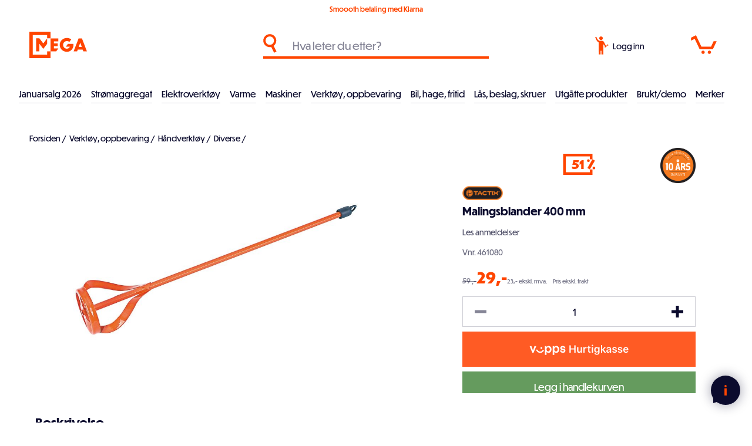

--- FILE ---
content_type: text/html; charset=utf-8
request_url: https://meganorge.no/malingsblander-400-mm
body_size: 34246
content:
<!DOCTYPE html><html lang="nb" dir="ltr" class="html-product-details-page"><head><title>Tactix Malingsblander 400 mm</title><meta charset="UTF-8"><meta name="description" content="Med 6-kantet tange."><meta name="keywords" content=""><meta name="generator" content="nopCommerce"><meta name="viewport" content="width=device-width, initial-scale=1"><link rel="apple-touch-icon" sizes="180x180" href="/apple-touch-icon.png"><link rel="icon" type="image/png" sizes="32x32" href="/favicon-32x32.png"><link rel="icon" type="image/png" sizes="16x16" href="/favicon-16x16.png"><link rel="mask-icon" href="/safari-pinned-tab.svg" color="#ff4500"><meta name="msapplication-TileColor" content="#0b0b2d"><meta name="theme-color" content="#0b0b2d"><meta name="msvalidate.01" content="5D3711ECB2E3305E7E8B71EFCF7CE2A8"><meta property="og:type" content="product"><meta property="og:title" content="Malingsblander 400 mm"><meta property="og:description" content=""><meta property="og:image" content="https://meganorge.no/images/thumbs/0000785_malingsblander-400-mm_800.jpeg"><meta property="og:image:url" content="https://meganorge.no/images/thumbs/0000785_malingsblander-400-mm_800.jpeg"><meta property="og:url" content="https://meganorge.no/malingsblander-400-mm"><meta property="og:site_name" content="Mega Norge"><meta property="twitter:card" content="summary"><meta property="twitter:site" content="Mega Norge"><meta property="twitter:title" content="Malingsblander 400 mm"><meta property="twitter:description" content=""><meta property="twitter:image" content="https://meganorge.no/images/thumbs/0000785_malingsblander-400-mm_800.jpeg"><meta property="twitter:url" content="https://meganorge.no/malingsblander-400-mm"><link rel="stylesheet" href="/css/t32tmb_hpll65eahmd_i4w.styles.css?v=9VvrWaQu_wAMb87rHXFhOuv5ZN4"><link rel="stylesheet" href="https://use.typekit.net/vbg5dkc.css"><script>function iniateClerk(){(function(n,t){var i=t.createElement("script"),r;i.type="text/javascript";i.async=!0;i.src=(t.location.protocol=="https:"?"https":"http")+"://cdn.clerk.io/clerk.js";r=t.getElementsByTagName("script")[0];r.parentNode.insertBefore(i,r);n.__clerk_q=n.__clerk_q||[];n.Clerk=n.Clerk||function(){n.__clerk_q.push(arguments)}})(window,document);Clerk("config",{key:"47CLs1fwJjDkNrgy1MjPGgY9KpxkOZCW"});window.ClerkExists=!0}window.ClerkExists||iniateClerk()</script><script async src="/Plugins/FoxNetSoft.GoogleAnalytics4/Scripts/GoogleAnalytics4.js"></script><script>window.dataLayer=window.dataLayer||[];var GA4_productImpressions=GA4_productImpressions||[],GA4_productDetails=GA4_productDetails||[],GA4_cartproducts=GA4_cartproducts||[],GA4_wishlistproducts=GA4_wishlistproducts||[]</script><script>(function(n,t,i,r,u){n[r]=n[r]||[];n[r].push({"gtm.start":(new Date).getTime(),event:"gtm.js"});var e=t.getElementsByTagName(i)[0],f=t.createElement(i),o=r!="dataLayer"?"&l="+r:"";f.async=!0;f.src="https://www.googletagmanager.com/gtm.js?id="+u+o;e.parentNode.insertBefore(f,e)})(window,document,"script","dataLayer","GTM-P4NQTVF")</script><script async src="https://www.googletagmanager.com/gtag/js?id=G-VFEJPVY314"></script><script>function gtag(){dataLayer.push(arguments)}window.dataLayer=window.dataLayer||[];gtag("js",new Date);gtag("config","G-VFEJPVY314")</script><script>(function(n,t,i,r,u){n[r]=n[r]||[];n[r].push({"gtm.start":(new Date).getTime(),event:"gtm.js"});var e=t.getElementsByTagName(i)[0],f=t.createElement(i),o=r!="dataLayer"?"&l="+r:"";f.async=!0;f.src="https://www.googletagmanager.com/gtm.js?id="+u+o;e.parentNode.insertBefore(f,e)})(window,document,"script","dataLayer","GTM-P4NQTVF")</script><link rel="canonical" href="https://meganorge.no/malingsblander-400-mm"><meta name="facebook-domain-verification" content="nebozqbyvv9q8ynkck6dmp9gjcj1m1"><script>!function(n,t,i){function p(){i.onInit&&i.onInit(r)}var u=n.location,s="script",h="instrumentationKey",f="ingestionendpoint",c="disableExceptionTracking",l="ai.device.",a="toLowerCase",e="crossOrigin",v="POST",y="appInsightsSDK",o=i.name||"appInsights",r;(i.name||n[y])&&(n[y]=o);r=n[o]||function(r){function nt(n,t){var i={},r="Browser";return i[l+"id"]=r[a](),i[l+"type"]=r,i["ai.operation.name"]=u&&u.pathname||"_unknown_",i["ai.internal.sdkVersion"]="javascript:snippet_"+(o.sv||o.version),{time:function(){function t(n){var t=""+n;return 1===t.length&&(t="0"+t),t}var n=new Date;return n.getUTCFullYear()+"-"+t(1+n.getUTCMonth())+"-"+t(n.getUTCDate())+"T"+t(n.getUTCHours())+":"+t(n.getUTCMinutes())+":"+t(n.getUTCSeconds())+"."+((n.getUTCMilliseconds()/1e3).toFixed(3)+"").slice(2,5)+"Z"}(),iKey:n,name:"Microsoft.ApplicationInsights."+n.replace(/-/g,"")+"."+t,sampleRate:100,tags:i,data:{baseData:{ver:2}}}}function rt(n){for(;n.length;)!function(n){o[n]=function(){var t=arguments;g||o.queue.push(function(){o[n].apply(o,t)})}}(n.pop())}var g=!1,w=!1,o={initialize:!0,queue:[],sv:"5",version:2,config:r},b=r.url||i.src,k,et,p,d;if(b){function tt(){var e,s,k,d,tt,it,c,l,y,t,p;g=!0;o.queue=[];w||(w=!0,e=b,c=function(){var n={},s=r.connectionString,u,t,i,e,o;if(s)for(u=s.split(";"),t=0;t<u.length;t++)i=u[t].split("="),2===i.length&&(n[i[0][a]()]=i[1]);return n[f]||(e=n.endpointsuffix,o=e?n.location:null,n[f]="https://"+(o?o+".":"")+"dc."+(e||"services.visualstudio.com")),n}(),l=c[h]||r[h]||"",y=c[f],t=y?y+"/v2/track":r.endpointUrl,(p=[]).push((s="SDK LOAD Failure: Failed to load Application Insights SDK script (See stack for details)",k=e,d=t,(it=(tt=nt(l,"Exception")).data).baseType="ExceptionData",it.baseData.exceptions=[{typeName:"SDKLoadFailed",message:s.replace(/\./g,"-"),hasFullStack:!1,stack:s+"\nSnippet failed to load ["+k+"] -- Telemetry is disabled\nHelp Link: https://go.microsoft.com/fwlink/?linkid=2128109\nHost: "+(u&&u.pathname||"_unknown_")+"\nEndpoint: "+d,parsedStack:[]}],tt)),p.push(function(n,t,i,r){var f=nt(l,"Message"),e=f.data,u;return e.baseType="MessageData",u=e.baseData,u.message='AI (Internal): 99 message:"'+("SDK LOAD Failure: Failed to load Application Insights SDK script (See stack for details) ("+i+")").replace(/\"/g,"")+'"',u.properties={endpoint:r},f}(0,0,e,t)),function(t,r){var f,u;JSON&&(f=n.fetch,f&&!i.useXhr?f(r,{method:v,body:JSON.stringify(t),mode:"cors"}):XMLHttpRequest&&(u=new XMLHttpRequest,u.open(v,r),u.setRequestHeader("Content-type","application/json"),u.send(JSON.stringify(t))))}(p,t))}function it(n,t){w||setTimeout(function(){!t&&o.core||tt()},500)}k=function(){var n=t.createElement(s),r;return n.src=b,r=i[e],!r&&""!==r||"undefined"==n[e]||(n[e]=r),n.onload=it,n.onerror=tt,n.onreadystatechange=function(t,i){"loaded"!==n.readyState&&"complete"!==n.readyState||it(0,i)},n}();i.ld<0?t.getElementsByTagName("head")[0].appendChild(k):setTimeout(function(){t.getElementsByTagName(s)[0].parentNode.appendChild(k)},i.ld||0)}try{o.cookie=t.cookie}catch(ot){}var y="track",ut="TrackPage",ft="TrackEvent";return rt([y+"Event",y+"PageView",y+"Exception",y+"Trace",y+"DependencyData",y+"Metric",y+"PageViewPerformance","start"+ut,"stop"+ut,"start"+ft,"stop"+ft,"addTelemetryInitializer","setAuthenticatedUserContext","clearAuthenticatedUserContext","flush"]),o.SeverityLevel={Verbose:0,Information:1,Warning:2,Error:3,Critical:4},et=(r.extensionConfig||{}).ApplicationInsightsAnalytics||{},!0!==r[c]&&!0!==et[c]&&(p="onerror",rt(["_"+p]),d=n[p],n[p]=function(n,t,i,r,u){var f=d&&d(n,t,i,r,u);return!0!==f&&o["_"+p]({message:n,url:t,lineNumber:i,columnNumber:r,error:u}),f},r.autoExceptionInstrumented=!0),o}(i.cfg);(n[o]=r).queue&&0===r.queue.length?(r.queue.push(p),r.trackPageView({})):p()}(window,document,{src:"https://js.monitor.azure.com/scripts/b/ai.2.min.js",crossOrigin:"anonymous",cfg:{connectionString:"InstrumentationKey=69e06a33-1801-43b7-9c9f-4f1512fc993b;IngestionEndpoint=https://norwayeast-0.in.applicationinsights.azure.com/;LiveEndpoint=https://norwayeast.livediagnostics.monitor.azure.com/;ApplicationId=4cb509c2-000b-453a-baa2-de63e50bfa43"}})</script><body class="menu-not-active"><noscript><iframe src="https://www.googletagmanager.com/ns.html?id=GTM-P4NQTVF" height="0" width="0" style="display:none;visibility:hidden"></iframe></noscript><div class="ajax-loading-block-window" style="display:none"></div><div id="dialog-notifications-success" title="Varsling" style="display:none"></div><div id="dialog-notifications-error" title="Feil" style="display:none"></div><div id="dialog-notifications-warning" title="Advarsel" style="display:none"></div><div id="bar-notification" class="bar-notification-container" data-close="Lukk"></div><!--[if lte IE 8]><div style="clear:both;height:59px;text-align:center;position:relative"><a href="http://www.microsoft.com/windows/internet-explorer/default.aspx" target="_blank"> <img src="/Themes/Custom/Content/images/ie_warning.jpg" height="42" width="820" alt="You are using an outdated browser. For a faster, safer browsing experience, upgrade for free today."> </a></div><![endif]--><div class="master-wrapper-page"><div class="meganorge-loader"><div class="meganorge-logo"><svg version="1.1" id="Layer_1" xmlns="http://www.w3.org/2000/svg" xmlns:xlink="http://www.w3.org/1999/xlink" x="0px" y="0px" viewBox="0 0 545.00238 677.33966" style="enable-background:new 0 0 545.00238 677.33966" xml:space="preserve"><path id="extra" class="st1" d="M501.98575,171.13681v334.37003" stroke-dashoffset="334.3700256347656" stroke-dasharray="334.3700256347656,334.3700256347656" /><polygon class="st2" points="358.48428,301.14386 257.90411,171.14717 172.25089,171.14717 172.25089,505.60733 257.9043,505.60733 
                257.9043,310.13211 358.50024,440.15002 459.07794,310.2056 459.16107,171.17387 " /></svg><div class="logo-el-1"></div><div class="logo-el-2"></div><div class="logo-el-3"></div><div class="logo-el-4"></div></div></div><header class="header"><div class="tools"><div class="selling-points"><div class="delivery-info">Smoooth betaling med Klarna</div></div></div><div class="header-search"><div class="icon"><svg version="1.1" id="Layer_1" xmlns="http://www.w3.org/2000/svg" xmlns:xlink="http://www.w3.org/1999/xlink" x="0px" y="0px" viewBox="0 0 144 200" style="enable-background:new 0 0 144 200" xml:space="preserve"><path class="st0" d="M142,186.12389l-30.27415-60.54847c16.73837-12.63255,27.56597-32.68066,27.59249-55.26171
	c0-38.22589-30.98819-69.21407-69.214-69.21407c-38.2259,0-69.214,30.98818-69.214,69.21407s30.9881,69.21408,69.214,69.21408
	c5.33766-0.00644,10.53347-0.61723,15.52381-1.76564L116.24709,199L142,186.12389z M25.31878,70.31371
	c0-24.73441,20.05116-44.78557,44.78557-44.78557c24.72314,0.02693,44.78548,20.06232,44.78548,44.78557
	c0,24.58858-19.97409,44.78558-44.78548,44.78558C45.36993,115.09928,25.31878,95.04812,25.31878,70.31371z" /></svg></div><input id="small-searchterms" type="text" placeholder="Hva leter du etter?"> <span id="clerk-instant-search" class="clerk" data-template="@live-search" data-instant-search="#small-searchterms" data-target="#clerk-instant-search-results" data-instant-search-categories="true"> </span><ul id="clerk-instant-search-results"></ul><div class="header-search-close" onclick="ToggleSearch()"><svg version="1.1" id="Layer_1" xmlns="http://www.w3.org/2000/svg" xmlns:xlink="http://www.w3.org/1999/xlink" x="0px" y="0px" viewBox="0 0 24.8 24.8" style="enable-background:new 0 0 24.8 24.8" xml:space="preserve"><g><line class="st0" x1="0" y1="0" x2="24.8" y2="24.8" /><line class="st0" x1="24.8" y1="0" x2="0" y2="24.8" /></g></svg></div></div><div class="header-logo"><a href="/"><div class="header-logo-part1"><svg version="1.1" id="Layer_1" xmlns="http://www.w3.org/2000/svg" xmlns:xlink="http://www.w3.org/1999/xlink" x="0px" y="0px" viewBox="0 0 545.00238 677.33966" style="enable-background:new 0 0 545.00238 677.33966" xml:space="preserve"><path id="M3" class="st3" d="M501.98575,171.13681v334.37003" stroke-dashoffset="334.3700256347656" stroke-dasharray="334.3700256347656,334.3700256347656" /><polygon id="M1" class="st0" points="358.48428,301.14386 257.90411,171.14717 172.25089,171.14717 172.25089,505.60733 257.9043,505.60733 
		257.9043,310.13211 358.50024,440.15002 459.07794,310.2056 459.16107,171.17387 " /><path id="M2" class="st1" d="M501.93188,505.64539v128.47168H43V43l459.04276-0.03004v128.16685" stroke-dashoffset="1765.730224609375" stroke-dasharray="1765.730224609375,1765.730224609375" /></svg></div><div class="header-logo-part2"><svg version="1.1" id="Layer_1" xmlns="http://www.w3.org/2000/svg" xmlns:xlink="http://www.w3.org/1999/xlink" x="0px" y="0px" viewBox="0 0 939 680" style="enable-background:new 0 0 939 680" xml:space="preserve"><g><path class="st1" d="M0.45348,172.44113h198.6138v76.66582H87.43108v53.80058h99.53107v69.4924H87.43108v57.83563h115.2229
		l-57.18535,76.6658H0.45348V172.44113z" /><path class="st1" d="M828.98584,460.72253H702.5545l-16.58856,46.17883h-90.56427l128.67303-334.46024h85.63257
		l128.67303,334.46024h-93.25433L828.98584,460.72253z M805.22394,393.0235l-39.00543-110.73953l-39.4538,110.73953H805.22394z" /><path class="st1" d="M422.87326,517.71399c-104.93555,0-186.10367-79.82343-186.10367-178.4805
		c0-98.20856,81.16812-177.58345,186.10367-177.58345c41.85785,0,81.74225,13.81142,112.33194,35.52068
		c-5.55603,7.43193-46.35501,62.34906-49.51117,66.20493c-17.48605-14.04189-39.82614-21.90218-62.82077-21.90218
		c-56.50363,0-98.65796,43.04961-98.65796,97.76003c0,55.60657,42.15433,98.65707,98.65796,98.65707
		c35.42645,0,64.57532-22.42184,76.23523-53.81247H395.76627l51.52719-69.06058h145.0907v23.31891
		C592.38416,439.68466,517.94299,517.71399,422.87326,517.71399z" /></g><g class="norge"><path class="st2" d="M562.06641,598.38892v69.59491h-10.72485V581.0199h11.30811l48.61108,68.54504V581.0199h10.72485v86.96393
		h-10.49158L562.06641,598.38892z" /><path class="st2" d="M726.43445,624.38519c0,25.6463-20.98309,46.39612-47.44562,46.39612
		c-26.5788,0-47.56226-20.74982-47.56226-46.39612c0-25.52966,20.98346-46.16351,47.56226-46.16351
		C705.45135,578.22168,726.43445,598.85553,726.43445,624.38519z M642.26807,624.26855
		c0,19.70135,16.43689,36.72113,36.72076,36.72113c20.28394,0,36.60413-16.90387,36.60413-36.72113
		c0-19.23474-16.32019-36.25452-36.60413-36.25452C658.70496,588.01404,642.26807,605.03381,642.26807,624.26855z" /><path class="st2" d="M746.83258,634.29419h-0.23297v33.68964h-10.72485V581.0199h18.76813
		c20.86719,0,32.17456,10.37488,32.17456,25.52966c0,15.03815-11.42407,24.82977-26.6955,27.16138l30.4259,34.27289h-13.52277
		L746.83258,634.29419z M746.59961,590.81152v33.92365h8.50989c12.23993,0,20.86646-7.81073,20.86646-18.18561
		c-0.11664-7.92737-5.71204-15.73804-20.63348-15.73804H746.59961z" /><path class="st2" d="M839.15784,670.78131c-26.5788,0-47.56189-20.74982-47.56189-46.39612
		c0-25.52966,20.98309-46.16351,47.56189-46.16351c12.59021,0,24.36426,4.77985,32.4079,12.12396l-7.22748,7.46069
		c-7.11145-6.29492-15.62134-9.7923-25.18042-9.7923c-20.28387,0-36.7204,17.01978-36.7204,36.25452
		c0,19.70135,16.43652,36.72113,36.7204,36.72113c17.25311,0,31.3587-14.10565,32.99042-31.12543l-29.60962,0.11664l4.31323-9.909
		h36.37122v4.54657C883.22308,650.03149,863.755,670.78131,839.15784,670.78131z" /><path class="st2" d="M892.42932,581.0199h43.48199v9.32574h-32.75714v26.92877h30.3092v9.32574h-30.3092v32.05792h33.69v9.32574
		h-44.41486V581.0199z" /></g></svg></div></a></div><div class="header-search-icon" onclick="ToggleSearch()"><svg version="1.1" id="Layer_1" xmlns="http://www.w3.org/2000/svg" xmlns:xlink="http://www.w3.org/1999/xlink" x="0px" y="0px" viewBox="0 0 144 200" style="enable-background:new 0 0 144 200" xml:space="preserve"><path class="st0" d="M142,186.12389l-30.27415-60.54847c16.73837-12.63255,27.56597-32.68066,27.59249-55.26171
	c0-38.22589-30.98819-69.21407-69.214-69.21407c-38.2259,0-69.214,30.98818-69.214,69.21407s30.9881,69.21408,69.214,69.21408
	c5.33766-0.00644,10.53347-0.61723,15.52381-1.76564L116.24709,199L142,186.12389z M25.31878,70.31371
	c0-24.73441,20.05116-44.78557,44.78557-44.78557c24.72314,0.02693,44.78548,20.06232,44.78548,44.78557
	c0,24.58858-19.97409,44.78558-44.78548,44.78558C45.36993,115.09928,25.31878,95.04812,25.31878,70.31371z" /></svg></div><div class="header-links-wrapper"><div class="user"><a href="/login?returnUrl=%2Fmalingsblander-400-mm" class="ico-login"><div class="icon"><svg version="1.1" id="Layer_1" xmlns="http://www.w3.org/2000/svg" xmlns:xlink="http://www.w3.org/1999/xlink" x="0px" y="0px" viewBox="0 0 148 200" style="enable-background:new 0 0 148 200" xml:space="preserve"><path id="Path_613" class="st0" d="M116.58846,100.49807c-8.86095-17.09336-16.45371-32.33402-22.94369-42.70035
	c-6.64983-8.71762-7.54311-7.32259-16.87279-9.03191c-8.9933-0.11581-17.12091-0.17093-27.76296,0.12683
	c-5.59122,1.48325-20.07092-12.4451-22.27648-16.23318c-5.62808-9.00727-10.35615-18.54644-14.1158-28.47976
	C4.99093,7.35022,7.76997,5.83391,1.03734,8.99341C9.34139,33.00686,18.62143,55.4267,38.53249,66.8131
	c-0.11577,0.98701,1.24615,132.1593,1.24615,132.1593h19.15559v-41.3549l10.71365,0.02759V199h20.6995V86.0514
	c3.53997,6.30799,11.19339,13.12328,17.04375,21.8685l6.36318,11.51875l10.20638-4.03622
	C121.80822,110.28924,119.3463,105.31187,116.58846,100.49807z" /><path class="st0" d="M60.07234,1.27824c10.48927-2.47948,21.0025,4.01374,23.48198,14.503s-4.01373,21.00251-14.503,23.48198
	s-21.00251-4.01374-23.48199-14.503S49.58308,3.75771,60.07234,1.27824z" /><path id="Path_614" class="st0" d="M117.2799,114.39837l17.94831-13.52502c0.60146-0.45495,1.38708-0.58772,2.10464-0.35568
	c3.83228,1.25317,7.95485-0.8376,9.20802-4.66987c0.25308-0.77393,0.37491-1.58475,0.36043-2.3989
	c-0.00916-0.38359-0.32755-0.68714-0.71114-0.67799c-0.14673,0.0035-0.28857,0.05338-0.4052,0.14246l-2.71529,2.04612
	c-0.61208,0.46291-1.48352,0.34197-1.94644-0.27011c-0.00096-0.00128-0.00194-0.00256-0.0029-0.00385l-2.16344-2.87099
	c-0.46291-0.61208-0.34198-1.48353,0.27011-1.94643c0.00128-0.00097,0.00256-0.00194,0.00385-0.0029l2.71529-2.04612
	c0.30797-0.2289,0.37204-0.66411,0.14314-0.97206c-0.08754-0.11779-0.21014-0.20483-0.35022-0.24863
	c-3.85539-1.18011-7.93748,0.98865-9.11758,4.84405c-0.23833,0.77861-0.34471,1.5916-0.31476,2.40531
	c0.02527,0.75372-0.31892,1.47233-0.92203,1.92508l-17.93585,13.51563c-0.56977,0.43203-1.30779,0.57515-1.99774,0.38742
	c-3.56239-0.98846-7.25159,1.09811-8.24005,4.66051c-0.98846,3.5624,1.09811,7.25159,4.66051,8.24005
	c3.5624,0.98846,7.25159-1.09812,8.24006-4.66051c0.15257-0.54988,0.23421-1.11702,0.24292-1.68762
	C116.36393,115.50819,116.70547,114.83278,117.2799,114.39837z M107.97051,119.82195l-2.3183-3.07649
	c-0.05084-0.06657-0.06179-0.1554-0.0286-0.23232l1.50632-3.54682c0.03226-0.07726,0.10369-0.13108,0.18683-0.14079l3.82462-0.47032
	c0.08308-0.0107,0.16546,0.0243,0.21544,0.09153l2.31831,3.0765c0.05084,0.06657,0.06178,0.1554,0.02859,0.23232l-1.50631,3.54682
	c-0.03225,0.07725-0.10368,0.13108-0.18683,0.14079l-3.82462,0.47032c-0.08389,0.00919-0.16614-0.02797-0.21468-0.09701
	L107.97051,119.82195z" /></svg></div><span class="text">Logg inn</span> </a></div><div class="cart" id="topcartlink"><a href="/cart" class="ico-cart"><div class="cart-icon"><svg version="1.1" id="Layer_1" xmlns="http://www.w3.org/2000/svg" xmlns:xlink="http://www.w3.org/1999/xlink" x="0px" y="0px" viewBox="0 0 271 200" style="enable-background:new 0 0 271 200" xml:space="preserve"><path class="st0" d="M230.03467,150.20891H91.96387L40.07105,39.03898L1.43703,58.34093L1.23288,26.2204L53.07086,0.65397
		l56.99839,121.05575l101.25595-0.33528l26.82277-56.6631H270L230.03467,150.20891z" /><path class="st0" d="M127.44134,164.20058c9.6068,0,17.39465,7.78784,17.39465,17.39464s-7.78784,17.39465-17.39465,17.39465
		s-17.39465-7.78786-17.39465-17.39465S117.83454,164.20058,127.44134,164.20058z" /><path class="st0" d="M193.6671,164.20058c9.6068,0,17.39465,7.78784,17.39465,17.39464s-7.78786,17.39465-17.39465,17.39465
		s-17.39465-7.78786-17.39465-17.39465S184.0603,164.20058,193.6671,164.20058z" /><path id="hover" class="st0" d="M254.53304,78.71616H130.49522" stroke-dashoffset="124.03781127929688" stroke-dasharray="124.03781127929688,124.03781127929688" /></svg></div><span class="cart-qty">0</span> </a></div></div><div class="meganorge-overlay" onclick="CloseOpenSections()"></div><div class="header-hamburger-menu" onclick="toggleNav()"><div class="bar bar-1"></div><div class="bar bar-2"></div><div class="bar bar-3"></div></div><div class="header-menu"><div class="navigation"><ul class="top-menu"><li class="level0"><a href="/januarsalg_2026" class="menu-item">Januarsalg 2026 </a><li class="level0 has-children"><a href="#" class="menu-item toggle has-sub-nav" data-href="#">Str&#xF8;maggregat </a><ul class="sublist first-level"><li class="all-products"><a class="link-underline" href="/strømaggregat-2">Se alt innen str&#xF8;maggregat</a><li class="level1"><a href="/str%C3%B8maggregat-inverter" class="menu-item">Str&#xF8;maggregat, inverter </a><li class="level1"><a href="/str%C3%B8maggregat-bensin" class="menu-item">Str&#xF8;maggregat, bensin </a><li class="level1"><a href="/str%C3%B8maggregat-diesel" class="menu-item">Str&#xF8;maggregat, diesel </a><li class="level1"><a href="/str%C3%B8maggregat-traktordrevne" class="menu-item">Str&#xF8;maggregat, traktordrevne </a><li class="level1"><a href="/tilbeh%C3%B8r-str%C3%B8maggregat" class="menu-item">Str&#xF8;maggregat, tilbeh&#xF8;r </a><li class="level1"><a href="/str%C3%B8maggregat-deler" class="menu-item">Str&#xF8;maggregat, deler </a></ul><li class="level0 has-children"><a href="#" class="menu-item toggle has-sub-nav" data-href="#">Elektroverkt&#xF8;y </a><ul class="sublist first-level"><li class="all-products"><a class="link-underline" href="/elektrisk-verktøy">Se alt innen elektroverkt&#xF8;y</a><li class="level1"><a href="/annet-elverkt%C3%B8y" class="menu-item">El.verkt&#xF8;y </a><li class="level1 has-children"><a href="#" class="menu-item toggle has-sub-nav level1-desktop" data-href="/tilbeh%C3%B8r-elektroverkt%C3%B8ymaskiner-2">Tilbeh&#xF8;r el.verkt&#xF8;y </a><ul class="sublist"><li class="all-products"><a class="link-underline" href="/tilbehør-elektroverktøymaskiner-2">Se alt innen tilbeh&#xF8;r el.verkt&#xF8;y</a><li class="level2"><a href="/bits" class="menu-item">Bits </a><li class="level2"><a href="/bor" class="menu-item">Bor </a><li class="level2"><a href="/hullsager" class="menu-item">Hullsager </a><li class="level2"><a href="/meisler" class="menu-item">Meisler </a><li class="level2"><a href="/multimaskintilbeh%C3%B8r" class="menu-item">Multimaskintilbeh&#xF8;r </a><li class="level2"><a href="/polering" class="menu-item">Polering </a><li class="level2"><a href="/sagblad" class="menu-item">Sagblad </a><li class="level2"><a href="/slipekutteskiver" class="menu-item">Slipe/kutteskiver </a><li class="level2"><a href="/slipeprodukter" class="menu-item">Slipeprodukter </a><li class="level2"><a href="/loddeutstyr" class="menu-item">Lim, lodding </a></ul></ul><li class="level0 has-children"><a href="#" class="menu-item toggle has-sub-nav" data-href="#">Varme </a><ul class="sublist first-level"><li class="all-products"><a class="link-underline" href="/varme-2">Se alt innen varme</a><li class="level1 has-children"><a href="#" class="menu-item toggle has-sub-nav level1-desktop" data-href="/byggt%C3%B8rkere">Byggt&#xF8;rkere </a><ul class="sublist"><li class="all-products"><a class="link-underline" href="/byggtørkere">Se alt innen byggt&#xF8;rkere</a><li class="level2"><a href="/byggt%C3%B8rkere-gass" class="menu-item">Byggt&#xF8;rkere, gass </a><li class="level2"><a href="/byggtorker-diesel" class="menu-item">Byggt&#xF8;rkere, diesel </a><li class="level2"><a href="/byggt%C3%B8rkere-deler" class="menu-item">Byggt&#xF8;rkere, deler </a></ul><li class="level1 has-children"><a href="#" class="menu-item toggle has-sub-nav level1-desktop" data-href="/dieselvarmere">Infrar&#xF8;de varmere </a><ul class="sublist"><li class="all-products"><a class="link-underline" href="/dieselvarmere">Se alt innen infrar&#xF8;de varmere</a><li class="level2"><a href="/dieselvarmere-2" class="menu-item">Dieselvarmer infrar&#xF8;d </a><li class="level2"><a href="/elektriske-infrar%C3%B8de-varmere" class="menu-item">Elektriske infrar&#xF8;de varmere </a><li class="level2"><a href="/deler-dieselvarmere" class="menu-item">Deler infrar&#xF8;de varmere </a></ul><li class="level1"><a href="/terrassevarmere" class="menu-item">Terrassevarmere </a><li class="level1"><a href="/gassovner" class="menu-item">Gassovner </a><li class="level1"><a href="/varmevifter" class="menu-item">Varmluftsvifter </a></ul><li class="level0 has-children"><a href="#" class="menu-item toggle has-sub-nav" data-href="#">Maskiner </a><ul class="sublist first-level"><li class="all-products"><a class="link-underline" href="/maskiner">Se alt innen maskiner</a><li class="level1 has-children"><a href="#" class="menu-item toggle has-sub-nav level1-desktop" data-href="/sveis">Sveis </a><ul class="sublist"><li class="all-products"><a class="link-underline" href="/sveis">Se alt innen sveis</a><li class="level2"><a href="/tr%C3%A5dsveisemaskiner" class="menu-item">Tr&#xE5;dsveisemaskiner </a><li class="level2"><a href="/invertere" class="menu-item">Elektrodesveising </a><li class="level2"><a href="/plasmaskj%C3%A6ring" class="menu-item">Plasmaskj&#xE6;ring </a><li class="level2"><a href="/sveiseelektroder" class="menu-item">Sveiseelektroder </a><li class="level2"><a href="/sveisetr%C3%A5d" class="menu-item">Sveisetr&#xE5;d </a><li class="level2"><a href="/sveisemaske-og-tilbeh%C3%B8r" class="menu-item">Sveisemaske og tilbeh&#xF8;r </a><li class="level2"><a href="/tilbeh%C3%B8r" class="menu-item">Tilbeh&#xF8;r </a></ul><li class="level1 has-children"><a href="#" class="menu-item toggle has-sub-nav level1-desktop" data-href="/vedbearbeiding">Vedbearbeiding </a><ul class="sublist"><li class="all-products"><a class="link-underline" href="/vedbearbeiding">Se alt innen vedbearbeiding</a><li class="level2"><a href="/vedkl%C3%B8yvere" class="menu-item">Vedkl&#xF8;yvere </a><li class="level2"><a href="/fliskuttere" class="menu-item">Fliskuttere </a><li class="level2"><a href="/vedkappsager" class="menu-item">Vedkappsager </a><li class="level2"><a href="/vedkl%C3%B8yvere-deler" class="menu-item">Deler vedkl&#xF8;yvere </a><li class="level2"><a href="/deler-fliskuttere" class="menu-item">Deler fliskuttere </a></ul><li class="level1 has-children"><a href="#" class="menu-item toggle has-sub-nav level1-desktop" data-href="/elektriske-trilleb%C3%A5rer">Elektriske trilleb&#xE5;rer </a><ul class="sublist"><li class="all-products"><a class="link-underline" href="/elektriske-trillebårer">Se alt innen elektriske trilleb&#xE5;rer</a><li class="level2"><a href="/259" class="menu-item">Deler elektriske trilleb&#xE5;rer </a></ul><li class="level1 has-children"><a href="#" class="menu-item toggle has-sub-nav level1-desktop" data-href="/minidumpere">Minidumpere </a><ul class="sublist"><li class="all-products"><a class="link-underline" href="/minidumpere">Se alt innen minidumpere</a><li class="level2"><a href="/deler-minidumpere" class="menu-item">Deler minidumpere </a></ul><li class="level1 has-children"><a href="#" class="menu-item toggle has-sub-nav level1-desktop" data-href="/sn%C3%B8fresere">Sn&#xF8;fresere </a><ul class="sublist"><li class="all-products"><a class="link-underline" href="/snøfresere">Se alt innen sn&#xF8;fresere</a><li class="level2"><a href="/sn%C3%B8freser-motor" class="menu-item">Sn&#xF8;freser motor </a><li class="level2"><a href="/sn%C3%B8freser-elektrisk" class="menu-item">Sn&#xF8;freser elektrisk </a><li class="level2"><a href="/sn%C3%B8freser-batteri" class="menu-item">Sn&#xF8;freser batteri </a><li class="level2"><a href="/deler-sn%C3%B8fresere" class="menu-item">Deler sn&#xF8;fresere </a></ul><li class="level1"><a href="/vannpumper" class="menu-item">Bensindrevne vannpumper </a></ul><li class="level0 has-children"><a href="#" class="menu-item toggle has-sub-nav" data-href="#">Verkt&#xF8;y, oppbevaring </a><ul class="sublist first-level"><li class="all-products"><a class="link-underline" href="/verktøy-oppbevaring">Se alt innen verkt&#xF8;y, oppbevaring</a><li class="level1 has-children"><a href="#" class="menu-item toggle has-sub-nav level1-desktop" data-href="/h%C3%A5ndverkt%C3%B8y-2">H&#xE5;ndverkt&#xF8;y </a><ul class="sublist"><li class="all-products"><a class="link-underline" href="/håndverktøy-2">Se alt innen h&#xE5;ndverkt&#xF8;y</a><li class="level2"><a href="/mutterverkt%C3%B8y-2" class="menu-item">Mutterverkt&#xF8;y </a><li class="level2"><a href="/skrutrekkere-2" class="menu-item">Skrutrekkere </a><li class="level2"><a href="/tenger-2" class="menu-item">Tenger </a><li class="level2"><a href="/tappjern-meisel-dor" class="menu-item">Tappjern, meisel, dor </a><li class="level2"><a href="/hammere-2" class="menu-item">Hammere </a><li class="level2"><a href="/brekkjern-2" class="menu-item">Brekkjern </a><li class="level2"><a href="/sager-2" class="menu-item">H&#xE5;ndsager </a><li class="level2"><a href="/kniver-multiverkt%C3%B8y" class="menu-item">Kniver, multiverkt&#xF8;y </a><li class="level2"><a href="/m%C3%A5leverkt%C3%B8y-merkeverkt%C3%B8y" class="menu-item">M&#xE5;leverkt&#xF8;y, merkeverkt&#xF8;y </a><li class="level2"><a href="/filer-rasper-h%C3%B8vler" class="menu-item">Filer, rasper, h&#xF8;vler </a><li class="level2"><a href="/spennverkt%C3%B8y-2" class="menu-item">Spennverkt&#xF8;y </a><li class="level2"><a href="/diverse" class="menu-item">Diverse </a></ul><li class="level1 has-children"><a href="#" class="menu-item toggle has-sub-nav level1-desktop" data-href="/oppbevaring-2">Oppbevaring </a><ul class="sublist"><li class="all-products"><a class="link-underline" href="/oppbevaring-2">Se alt innen oppbevaring</a><li class="level2"><a href="/verkt%C3%B8yvogner" class="menu-item">Verkt&#xF8;yvogner </a><li class="level2"><a href="/verkt%C3%B8ykasser" class="menu-item">Verkt&#xF8;ykasser </a><li class="level2"><a href="/sortimentsbokser" class="menu-item">Sortimentsbokser </a><li class="level2"><a href="/verkt%C3%B8ybager" class="menu-item">Verkt&#xF8;ybager </a><li class="level2"><a href="/snekkerbelter" class="menu-item">Snekkerbelter </a><li class="level2"><a href="/hyllereoler" class="menu-item">Hyllereoler </a></ul><li class="level1 has-children"><a href="#" class="menu-item toggle has-sub-nav level1-desktop" data-href="/verneutstyr">Verneutstyr </a><ul class="sublist"><li class="all-products"><a class="link-underline" href="/verneutstyr">Se alt innen verneutstyr</a><li class="level2"><a href="/h%C3%B8rselsvern" class="menu-item">H&#xF8;rselsvern </a><li class="level2"><a href="/%C3%B8replugger" class="menu-item">&#xD8;replugger </a><li class="level2"><a href="/vernebriller" class="menu-item">Vernebriller </a><li class="level2"><a href="/st%C3%B8vmaske" class="menu-item">St&#xF8;vmaske </a><li class="level2"><a href="/hansker" class="menu-item">Hansker </a><li class="level2"><a href="/diverse-2" class="menu-item">Diverse </a></ul><li class="level1"><a href="/stiger-og-plattform" class="menu-item">Stiger og trappestillas </a><li class="level1 has-children"><a href="#" class="menu-item toggle has-sub-nav level1-desktop" data-href="/l%C3%B8fteutstyr">L&#xF8;fteutstyr </a><ul class="sublist"><li class="all-products"><a class="link-underline" href="/løfteutstyr">Se alt innen l&#xF8;fteutstyr</a><li class="level2"><a href="/kjettingtaljer" class="menu-item">Kjettingtaljer </a><li class="level2"><a href="/lastestropper" class="menu-item">Lastestropper </a><li class="level2"><a href="/bagasjestropper" class="menu-item">Bagasjestropper </a></ul></ul><li class="level0 has-children"><a href="#" class="menu-item toggle has-sub-nav" data-href="#">Bil, hage, fritid </a><ul class="sublist first-level"><li class="all-products"><a class="link-underline" href="/bil-hage-fritid">Se alt innen bil, hage, fritid</a><li class="level1"><a href="/myggfeller" class="menu-item">Myggfeller </a><li class="level1 has-children"><a href="#" class="menu-item toggle has-sub-nav level1-desktop" data-href="/rengj%C3%B8ringsutstyr">Rengj&#xF8;ringsutstyr </a><ul class="sublist"><li class="all-products"><a class="link-underline" href="/rengjøringsutstyr">Se alt innen rengj&#xF8;ringsutstyr</a><li class="level2"><a href="/st%C3%B8vsugere" class="menu-item">Industrist&#xF8;vsugere </a><li class="level2"><a href="/tilbeh%C3%B8r-st%C3%B8vsugere" class="menu-item">Deler st&#xF8;vsugere </a><li class="level2"><a href="/trykkspr%C3%B8yter" class="menu-item">Trykkspr&#xF8;yter </a><li class="level2"><a href="/deler-rengj%C3%B8ringsutstyr" class="menu-item">Deler rengj&#xF8;ringsutstyr </a></ul><li class="level1 has-children"><a href="#" class="menu-item toggle has-sub-nav level1-desktop" data-href="/garasjeport%C3%A5pnere">Garasjeport&#xE5;pnere </a><ul class="sublist"><li class="all-products"><a class="link-underline" href="/garasjeportåpnere">Se alt innen garasjeport&#xE5;pnere</a><li class="level2"><a href="/port%C3%A5pnere-2" class="menu-item">Port&#xE5;pnere </a><li class="level2"><a href="/tilbeh%C3%B8r-garasjeport%C3%A5pnere" class="menu-item">Tilbeh&#xF8;r garasjeport&#xE5;pnere </a><li class="level2"><a href="/deler-garasjeport%C3%A5pnere" class="menu-item">Deler garasjeport&#xE5;pnere </a></ul><li class="level1 has-children"><a href="#" class="menu-item toggle has-sub-nav level1-desktop" data-href="/hageslangervanning">Hageslanger/vanning </a><ul class="sublist"><li class="all-products"><a class="link-underline" href="/hageslangervanning">Se alt innen hageslanger/vanning</a><li class="level2"><a href="/hageslange-trommel" class="menu-item">Slangebokser </a><li class="level2"><a href="/slangevogner" class="menu-item">Slangevogner </a><li class="level2"><a href="/vannslanger" class="menu-item">Slanger </a><li class="level2"><a href="/vanningsutstyr" class="menu-item">Vanningsutstyr </a><li class="level2"><a href="/slangekoblinger" class="menu-item">Slangekoblinger </a></ul><li class="level1 has-children"><a href="#" class="menu-item toggle has-sub-nav level1-desktop" data-href="/batteriladere-2">Ladere </a><ul class="sublist"><li class="all-products"><a class="link-underline" href="/batteriladere-2">Se alt innen ladere</a><li class="level2"><a href="/laderehjelpestartere" class="menu-item">Ladere/hjelpestartere </a><li class="level2"><a href="/batteriladere-12v" class="menu-item">Batteriladere elektronisk </a><li class="level2"><a href="/tilbeh%C3%B8r-2" class="menu-item">Tilbeh&#xF8;r </a></ul><li class="level1"><a href="/ventilasjon" class="menu-item">Ventilasjon </a></ul><li class="level0 has-children"><a href="#" class="menu-item toggle has-sub-nav" data-href="#">L&#xE5;s, beslag, skruer </a><ul class="sublist first-level"><li class="all-products"><a class="link-underline" href="/lås-beslag-festemidler">Se alt innen l&#xE5;s, beslag, skruer</a><li class="level1 has-children"><a href="#" class="menu-item toggle has-sub-nav level1-desktop" data-href="/d%C3%B8rvridere-l%C3%A5skasser-sylindre">D&#xF8;rvridere/l&#xE5;s </a><ul class="sublist"><li class="all-products"><a class="link-underline" href="/dørvridere-låskasser-sylindre">Se alt innen d&#xF8;rvridere/l&#xE5;s</a><li class="level2"><a href="/d%C3%B8rvridere" class="menu-item">D&#xF8;rvridere </a><li class="level2"><a href="/d%C3%B8rtilbeh%C3%B8r" class="menu-item">D&#xF8;rtilbeh&#xF8;r </a><li class="level2"><a href="/n%C3%B8kkelboks-n%C3%B8kkelskap" class="menu-item">N&#xF8;kkelboks, n&#xF8;kkelskap </a><li class="level2"><a href="/l%C3%A5sekasser-sluttstykker" class="menu-item">L&#xE5;sekasser, sluttstykker </a><li class="level2"><a href="/hengel%C3%A5ser" class="menu-item">Hengel&#xE5;ser </a><li class="level2"><a href="/l%C3%A5sesylindre-n%C3%B8kkeltilbeh%C3%B8r" class="menu-item">L&#xE5;sesylindre, n&#xF8;kkeltilbeh&#xF8;r </a><li class="level2"><a href="/vindustilbeh%C3%B8r" class="menu-item">Vindustilbeh&#xF8;r </a></ul><li class="level1 has-children"><a href="#" class="menu-item toggle has-sub-nav level1-desktop" data-href="/beslag-2">Beslag </a><ul class="sublist"><li class="all-products"><a class="link-underline" href="/beslag-2">Se alt innen beslag</a><li class="level2"><a href="/mosebeslag" class="menu-item">Mosebeslag </a><li class="level2"><a href="/hyllevinkler" class="menu-item">Hyllevinkler </a><li class="level2"><a href="/hengsler" class="menu-item">Hengsler </a><li class="level2"><a href="/m%C3%B8belbeslag" class="menu-item">M&#xF8;belbeslag </a><li class="level2"><a href="/h%C3%A5ndtak-knopper" class="menu-item">H&#xE5;ndtak, knopper </a><li class="level2"><a href="/kroker-knagger" class="menu-item">Kroker, knagger </a><li class="level2"><a href="/husnummerskilt" class="menu-item">Husnummerskilt </a><li class="level2"><a href="/sk%C3%A5ter" class="menu-item">Sk&#xE5;ter </a><li class="level2"><a href="/hj%C3%B8rne-vinkel-og-skj%C3%B8tejern" class="menu-item">Hj&#xF8;rne-, vinkel- og skj&#xF8;tejern </a><li class="level2"><a href="/hasper-portl%C3%A5s" class="menu-item">Hasper, portl&#xE5;s </a><li class="level2"><a href="/oppheng" class="menu-item">Oppheng </a></ul><li class="level1 has-children"><a href="#" class="menu-item toggle has-sub-nav level1-desktop" data-href="/festemidler-2">Festemidler </a><ul class="sublist"><li class="all-products"><a class="link-underline" href="/festemidler-2">Se alt innen festemidler</a><li class="level2"><a href="/skruer" class="menu-item">Skruer </a><li class="level2"><a href="/bolt-mutter" class="menu-item">Bolt, mutter </a><li class="level2"><a href="/plugger-ekspanderende" class="menu-item">Plugger, ekspanderende </a><li class="level2"><a href="/netting-tr%C3%A5d-og-kjetting" class="menu-item">Netting, tr&#xE5;d og kjetting </a><li class="level2"><a href="/spiker" class="menu-item">Spiker </a><li class="level2"><a href="/bygningsbeslag" class="menu-item">Bygningsbeslag </a><li class="level2"><a href="/installasjon" class="menu-item">Installasjon </a></ul><li class="level1 has-children"><a href="#" class="menu-item toggle has-sub-nav level1-desktop" data-href="/mosebeslag-2">Mosebeslag </a><ul class="sublist"><li class="all-products"><a class="link-underline" href="/mosebeslag-2">Se alt innen mosebeslag</a><li class="level2"><a href="/mosebeslag-sink" class="menu-item">Mosebeslag sink </a><li class="level2"><a href="/mosebeslag-kobber" class="menu-item">Mosebeslag Kobber </a><li class="level2"><a href="/mosebeslag-for-steintak" class="menu-item">Mosebeslag for steintak </a><li class="level2"><a href="/mosebeslag-for-platetak" class="menu-item">Mosebeslag for platetak </a><li class="level2"><a href="/mosebeslag-for-papptak" class="menu-item">Mosebeslag for papptak </a><li class="level2"><a href="/mosebeslag-universal" class="menu-item">Mosebeslag universal </a></ul></ul><li class="level0"><a href="/utg%C3%A5tte-produkter" class="menu-item">Utg&#xE5;tte produkter </a><li class="level0"><a href="/bruktdemo" class="menu-item">Brukt/demo </a><li class="level0"><a class="menu-item" href="/manufacturer/all"> Merker </a></ul></div></div><div class="header-menu-overlay" onclick="toggleNav()"></div></header><div id="customer-service-btn" onclick="openCustomerService()"><div class="arrow"></div><div class="icon"><svg version="1.1" id="Layer_1" xmlns="http://www.w3.org/2000/svg" xmlns:xlink="http://www.w3.org/1999/xlink" x="0px" y="0px" viewBox="0 0 44 200" style="enable-background:new 0 0 44 200" xml:space="preserve"><path class="st0" d="M1.06547,63.11337h41.81127V199H1.06547V63.11337z" /><path class="st0" d="M21.97111,0.39647c11.54586,0,20.90564,9.35977,20.90564,20.90563s-9.35977,20.90563-20.90564,20.90563
	S1.06547,32.84797,1.06547,21.3021S10.42524,0.39647,21.97111,0.39647z" /></svg></div></div><div class="customer-service-overlay" onclick="CloseOpenSections()"></div><div id="customer-service"><a href="/verksted"> <span class="icon shop"> <svg version="1.1" id="Layer_1" xmlns="http://www.w3.org/2000/svg" xmlns:xlink="http://www.w3.org/1999/xlink" x="0px" y="0px" viewBox="0 0 200 200" style="enable-background:new 0 0 200 200" xml:space="preserve"><path class="st0" d="M120,136c0,0-70.07397-70.22977-70.07823-70.23404l-12.79658-4.26553L11.53203,27.37622l12.79658-12.79658
	L58.45282,40.1728l4.26553,12.79658C62.72261,52.97364,133,123,133,123" /><path class="st0" d="M169.35651,189.46622l-34.12421-34.12421c-0.02347-0.02388-17.06211-4.26552-17.06211-4.26552
	s-4.30818-9.62218-4.2651-9.6657l23.72017-23.72016c0.04393-0.0435,10.40361,3.52717,10.40361,3.52717
	s4.24164,17.03865,4.26553,17.0621l34.12421,34.12421c4.7117,4.7117,4.7117,12.3504,0,17.0621l0,0
	C181.70734,194.17793,174.06821,194.17793,169.35651,189.46622z" /><path class="st0" d="M103.0988,74.37806l12.66522-12.6652c-6.80609-14.26648-7.35976-28.83453,4.45447-40.64876
	c1.0152-1.0152,4.83839-4.83839,6.03231-6.03231c10.5512-10.55078,27.60863-10.67576,40.64919-4.45449l-22.55185,22.55184
	l18.09692,18.09692l22.55183-22.55184c6.22128,13.04057,6.09631,30.09798-4.45448,40.64919
	c-1.19392,1.19349-5.01711,5.01669-6.03273,6.0323c-11.81424,11.81423-26.38185,11.26014-40.64876,4.45449l-11.54977,11.54977" /><path class="st0" d="M73.24099,108.42122L13.52362,168.1386c-4.71171,4.7117-4.71171,12.3504,0,17.0621l0,0
	c4.71169,4.7117,12.35039,4.7117,17.06211,0l59.71737-59.71737" /></svg> </span> <span class="text">Verksted</span> </a> <a href="/login"> <span class="icon user"> <svg version="1.1" id="Layer_1" xmlns="http://www.w3.org/2000/svg" xmlns:xlink="http://www.w3.org/1999/xlink" x="0px" y="0px" viewBox="0 0 148 200" style="enable-background:new 0 0 148 200" xml:space="preserve"><path id="Path_613" class="st0" d="M116.58846,100.49807c-8.86095-17.09336-16.45371-32.33402-22.94369-42.70035
	c-6.64983-8.71762-7.54311-7.32259-16.87279-9.03191c-8.9933-0.11581-17.12091-0.17093-27.76296,0.12683
	c-5.59122,1.48325-20.07092-12.4451-22.27648-16.23318c-5.62808-9.00727-10.35615-18.54644-14.1158-28.47976
	C4.99093,7.35022,7.76997,5.83391,1.03734,8.99341C9.34139,33.00686,18.62143,55.4267,38.53249,66.8131
	c-0.11577,0.98701,1.24615,132.1593,1.24615,132.1593h19.15559v-41.3549l10.71365,0.02759V199h20.6995V86.0514
	c3.53997,6.30799,11.19339,13.12328,17.04375,21.8685l6.36318,11.51875l10.20638-4.03622
	C121.80822,110.28924,119.3463,105.31187,116.58846,100.49807z" /><path class="st0" d="M60.07234,1.27824c10.48927-2.47948,21.0025,4.01374,23.48198,14.503s-4.01373,21.00251-14.503,23.48198
	s-21.00251-4.01374-23.48199-14.503S49.58308,3.75771,60.07234,1.27824z" /><path id="Path_614" class="st0" d="M117.2799,114.39837l17.94831-13.52502c0.60146-0.45495,1.38708-0.58772,2.10464-0.35568
	c3.83228,1.25317,7.95485-0.8376,9.20802-4.66987c0.25308-0.77393,0.37491-1.58475,0.36043-2.3989
	c-0.00916-0.38359-0.32755-0.68714-0.71114-0.67799c-0.14673,0.0035-0.28857,0.05338-0.4052,0.14246l-2.71529,2.04612
	c-0.61208,0.46291-1.48352,0.34197-1.94644-0.27011c-0.00096-0.00128-0.00194-0.00256-0.0029-0.00385l-2.16344-2.87099
	c-0.46291-0.61208-0.34198-1.48353,0.27011-1.94643c0.00128-0.00097,0.00256-0.00194,0.00385-0.0029l2.71529-2.04612
	c0.30797-0.2289,0.37204-0.66411,0.14314-0.97206c-0.08754-0.11779-0.21014-0.20483-0.35022-0.24863
	c-3.85539-1.18011-7.93748,0.98865-9.11758,4.84405c-0.23833,0.77861-0.34471,1.5916-0.31476,2.40531
	c0.02527,0.75372-0.31892,1.47233-0.92203,1.92508l-17.93585,13.51563c-0.56977,0.43203-1.30779,0.57515-1.99774,0.38742
	c-3.56239-0.98846-7.25159,1.09811-8.24005,4.66051c-0.98846,3.5624,1.09811,7.25159,4.66051,8.24005
	c3.5624,0.98846,7.25159-1.09812,8.24006-4.66051c0.15257-0.54988,0.23421-1.11702,0.24292-1.68762
	C116.36393,115.50819,116.70547,114.83278,117.2799,114.39837z M107.97051,119.82195l-2.3183-3.07649
	c-0.05084-0.06657-0.06179-0.1554-0.0286-0.23232l1.50632-3.54682c0.03226-0.07726,0.10369-0.13108,0.18683-0.14079l3.82462-0.47032
	c0.08308-0.0107,0.16546,0.0243,0.21544,0.09153l2.31831,3.0765c0.05084,0.06657,0.06178,0.1554,0.02859,0.23232l-1.50631,3.54682
	c-0.03225,0.07725-0.10368,0.13108-0.18683,0.14079l-3.82462,0.47032c-0.08389,0.00919-0.16614-0.02797-0.21468-0.09701
	L107.97051,119.82195z" /></svg> </span> <span class="text">Logg inn</span> </a> <a href="/retur"> <span class="icon returns"> <svg version="1.1" id="Layer_1" xmlns="http://www.w3.org/2000/svg" xmlns:xlink="http://www.w3.org/1999/xlink" x="0px" y="0px" viewBox="0 0 236 200" style="enable-background:new 0 0 236 200" xml:space="preserve"><path id="Path_175" class="st0" d="M98.7518,191.45781c-50.33587-9.98492-83.04683-58.88493-73.0619-109.22012
	C35.67483,31.90182,84.57485-0.80913,134.91072,9.1758s83.04681,58.88495,73.06189,109.22012
	c-1.42072,7.16137-3.68039,14.13019-6.73227,20.76205c-0.24756,0.56389-0.47311,1.07001-0.73856,1.60501" /><path id="Path_176" class="st0" d="M183.16751,110.57921l15.92499,34.16606L233,128.27838" /><path id="Path_177" class="st1" d="M179.19511,169.22321c-15.31435,13.81386-34.77396,22.1649-55.33659,23.74515" /><path id="Path_178" class="st0" d="M161.44492,72.60545v48.66621l-43.24189,19.18179l-45.9513-19.18179v-48.6497" /><path id="Path_179" class="st0" d="M72.25172,72.60545l45.9513,18.91635l43.24189-18.91635" /><path class="st0" d="M118.20246,91.52679v48.91454" /><path id="Path_180" class="st0" d="M161.44492,72.60562l-44.59935-14.86599L72.24622,72.60562" /></svg> </span> <span class="text">Retur</span> </a> <a href="/betaling"> <span class="icon payment"> <svg version="1.1" id="Layer_1" xmlns="http://www.w3.org/2000/svg" xmlns:xlink="http://www.w3.org/1999/xlink" x="0px" y="0px" viewBox="0 0 216 200" style="enable-background:new 0 0 216 200" xml:space="preserve"><path id="Path_202" class="st0" d="M60.84366,92.48479l51.59929,49.88492l97.60094-121.9868" /><path class="st0" d="M197.30423,70.73284c2.94719,9.0858,4.53989,18.78181,4.53989,28.84981
	c0,51.59298-41.82437,93.41735-93.41734,93.41735s-93.41735-41.82437-93.41735-93.41735S56.83379,6.1653,108.42677,6.1653
	c25.30559,0,48.26109,10.06193,65.08397,26.40325" /></svg> </span> <span class="text">Betaling</span> </a> <a href="/levering"> <span class="icon delivery"> <svg version="1.1" id="Layer_1" xmlns="http://www.w3.org/2000/svg" xmlns:xlink="http://www.w3.org/1999/xlink" x="0px" y="0px" viewBox="0 0 200 143" style="enable-background:new 0 0 200 143" xml:space="preserve"><path id="Path_196" class="st0" d="M57.7,108.7V28.1l70.2,22.6L194,28.1v80.6L127.9,138L57.7,108.7" /><path id="Path_197" class="st0" d="M57.7,28.1l68.1-24l68.1,24" /><line id="Line_7" class="st0" x1="91.3" y1="38.9" x2="157.2" y2="15.1" /><line id="Line_8" class="st0" x1="127.9" y1="50.7" x2="127.9" y2="138" /><line id="Line_9" class="st0" x1="72.4" y1="50.7" x2="34.3" y2="50.7" /><line id="Line_10" class="st0" x1="65.5" y1="71.5" x2="6.5" y2="71.5" /><line id="Line_11" class="st0" x1="69" y1="92.3" x2="34.3" y2="92.3" /><line id="Line_12" class="st0" x1="20.4" y1="92.3" x2="13.5" y2="92.3" /></svg> </span> <span class="text">Levering</span> </a> <a href="/wishlist"> <span class="icon wishlist"> <svg version="1.1" id="Layer_1" xmlns="http://www.w3.org/2000/svg" xmlns:xlink="http://www.w3.org/1999/xlink" x="0px" y="0px" viewBox="0 0 234 200" style="enable-background:new 0 0 234 200" xml:space="preserve"><path id="Path_91" class="st0" d="M222.81152,48.13073C204.08734-3.013,148.03526-0.98791,117.10029,31.20878
	C83.91737-2.64402,30.12162-3.013,11.39744,48.13073c-20.32896,65.65457,96.52984,139.13507,105.70285,144.42105
	C126.28168,187.25742,242.23019,113.8712,222.81152,48.13073z" /></svg> </span> <span class="text">Ønskeliste</span> </a></div><div class="master-wrapper-content"><div class="ajaxCartInfo" data-getajaxcartbuttonurl="/NopAjaxCart/GetAjaxCartButtonsAjax" data-productpageaddtocartbuttonselector=".add-to-cart-button" data-productboxaddtocartbuttonselector=".product-box-add-to-cart-button" data-productboxproductitemelementselector=".product-item" data-usenopnotification="False" data-nopnotificationcartresource="Produktet har blitt lagt til i din &lt;a href=&#34;/cart&#34;>handlekurv&lt;/a>" data-nopnotificationwishlistresource="Produktet har blitt lagt til i din &lt;a href=&#34;/wishlist&#34;>ønskeliste&lt;/a>" data-enableonproductpage="True" data-enableoncatalogpages="True" data-minishoppingcartquatityformattingresource="({0})" data-miniwishlistquatityformattingresource="({0})" data-addtowishlistbuttonselector=".add-to-wishlist-button"></div><input id="addProductVariantToCartUrl" name="addProductVariantToCartUrl" type="hidden" value="/AddProductFromProductDetailsPageToCartAjax"> <input id="addProductToCartUrl" name="addProductToCartUrl" type="hidden" value="/AddProductToCartAjax"> <input id="miniShoppingCartUrl" name="miniShoppingCartUrl" type="hidden" value="/MiniShoppingCart"> <input id="flyoutShoppingCartUrl" name="flyoutShoppingCartUrl" type="hidden" value="/NopAjaxCartFlyoutShoppingCart"> <input id="checkProductAttributesUrl" name="checkProductAttributesUrl" type="hidden" value="/CheckIfProductOrItsAssociatedProductsHasAttributes"> <input id="getMiniProductDetailsViewUrl" name="getMiniProductDetailsViewUrl" type="hidden" value="/GetMiniProductDetailsView"> <input id="flyoutShoppingCartPanelSelector" name="flyoutShoppingCartPanelSelector" type="hidden" value="#flyout-cart"> <input id="shoppingCartMenuLinkSelector" name="shoppingCartMenuLinkSelector" type="hidden" value=".cart-qty"> <input id="wishlistMenuLinkSelector" name="wishlistMenuLinkSelector" type="hidden" value="span.wishlist-qty"><div id="product-ribbon-info" data-productid="509" data-productboxselector=".product-item, .item-holder" data-productboxpicturecontainerselector=".picture, .item-picture" data-productpagepicturesparentcontainerselector=".product-essential" data-productpagebugpicturecontainerselector=".custom-ribbon" data-retrieveproductribbonsurl="/RetrieveProductRibbons"></div><div class="master-column-wrapper"><div class="breadcrumb"><ul class="meganorge-breadcrumb" itemscope itemtype="http://schema.org/BreadcrumbList"><li><span> <a href="/" itemprop="url"> Forsiden </a> </span> <span class="delimiter">/</span><li itemprop="itemListElement" itemscope itemtype="http://schema.org/ListItem"><a href="/verkt%C3%B8y-oppbevaring" itemprop="item"> <span itemprop="name"> Verkt&#xF8;y, oppbevaring </span> </a> <span class="delimiter">/</span><li itemprop="itemListElement" itemscope itemtype="http://schema.org/ListItem"><a href="/h%C3%A5ndverkt%C3%B8y-2" itemprop="item"> <span itemprop="name"> H&#xE5;ndverkt&#xF8;y </span> </a> <span class="delimiter">/</span><li itemprop="itemListElement" itemscope itemtype="http://schema.org/ListItem"><a href="/diverse" itemprop="item"> <span itemprop="name"> Diverse </span> </a> <span class="delimiter">/</span></ul></div><div class="center-1"><div class="page product-details-page"><div class="page-body"><script>window.dataLayer=window.dataLayer||[];var GA4_productImpressions=GA4_productImpressions||[],GA4_productDetails=GA4_productDetails||[];GA4_productDetails=[{item_name:"Malingsblander 400 mm",item_id:"509",price:29,item_brand:"Tactix",item_category:"Diverse",productId:509}];dataLayer.push({event:"ga4_view_item",ecommerce:{currency:"NOK",items:GA4_productDetails}})</script><form method="post" id="product-details-form"><div itemscope itemtype="http://schema.org/Product"><meta itemprop="name" content="Malingsblander 400 mm"><meta itemprop="sku" content="461080"><meta itemprop="gtin" content="6942629217022"><meta itemprop="mpn" content=""><meta itemprop="description" content="Med 6-kantet tange."><meta itemprop="image" content="https://meganorge.no/images/thumbs/0000785_malingsblander-400-mm_800.jpeg"><meta itemprop="brand" content="Tactix"><div itemprop="offers" itemscope itemtype="http://schema.org/Offer"><meta itemprop="url" content="https://meganorge.no/malingsblander-400-mm"><meta itemprop="price" content="29.00"><meta itemprop="priceCurrency" content="NOK"><meta itemprop="availability" content="https://schema.org/InStock"></div><div itemprop="review" itemscope itemtype="http://schema.org/Review"><meta itemprop="author" content="ALL"><meta itemprop="url" content="/productreviews/509"></div></div><div data-productid="509"><div class="product-essential"><div class="gallery count-1"><div class="swiper"><div class="swiper-wrapper"><div class="swiper-slide"><a class="thumb-popup-link thumb-item" href="https://meganorge.no/images/thumbs/0000785_malingsblander-400-mm.jpeg" alt="Bilde av Malingsblander 400 mm" title="Bilde av Malingsblander 400 mm"> <img src="https://meganorge.no/images/thumbs/0000785_malingsblander-400-mm_800.jpeg" alt="Bilde av Malingsblander 400 mm" title="Bilde av Malingsblander 400 mm" data-defaultsize="https://meganorge.no/images/thumbs/0000785_malingsblander-400-mm_800.jpeg" data-fullsize="https://meganorge.no/images/thumbs/0000785_malingsblander-400-mm.jpeg"> </a></div></div></div></div><div class="overview"><div class="loader"></div><div class="custom-ribbon"></div><div class="product-header"><div class="manufacturers"><div class="manufacturer value"><a href="/tactix-verktoy"><div class="logo"><img src="https://meganorge.no/images/thumbs/0000448_tactix_420.png"></div><div class="name" itemprop="brand">Tactix</div></a></div></div><div class="overview-buttons"><div class="add-to-wishlist"><input type="button" id="add-to-wishlist-button-509" class="button-2 add-to-wishlist-button" data-productid="509" onclick="return AjaxCart.addproducttocart_details(&#34;/addproducttocart/details/509/2&#34;,&#34;#product-details-form&#34;),!1"></div><div class="email-a-friend"><button type="button" class="button-2 email-a-friend-button" onclick="setLocation(&#34;/productemailafriend/509&#34;)">Tips en venn</button></div></div><div class="product-name"><h1>Malingsblander 400 mm</h1></div><div class="product-rating"><div id="lipscore-rating" data-ls-product-name="Malingsblander 400 mm" data-ls-brand="Tactix" data-ls-product-id="509" data-ls-product-url="https://meganorge.no/malingsblander-400-mm" data-ls-description="Med 6-kantet tange." data-ls-image-url="https://meganorge.no/images/thumbs/0000785_malingsblander-400-mm_800.jpeg" data-ls-price="29" data-ls-price-currency="NOK" data-ls-availability="På lager og kan sendes nå." data-ls-category="Diverse" data-ls-gtin="6942629217022" data-ls-readonly="true"></div><div><a href="#meganorge-product-reviews" class="scroll-to-btn">Les <span class="lipscore-review-count" data-ls-product-name="Malingsblander 400 mm" data-ls-brand="Tactix" data-ls-product-id="509" data-ls-product-url="https://meganorge.no/malingsblander-400-mm" data-ls-description="Med 6-kantet tange." data-ls-image-url="https://meganorge.no/images/thumbs/0000785_malingsblander-400-mm_800.jpeg" data-ls-price="29" data-ls-price-currency="NOK" data-ls-availability="På lager og kan sendes nå." data-ls-category="Diverse" data-ls-gtin="6942629217022"> </span> anmeldelser</a></div></div></div><div class="meganorge-custom-add-to-cart"><div class="additional-details"><div class="sku"><span class="label">Vnr.</span> <span class="value" id="sku-509">461080</span></div><div class="gtin"><span class="label">GTIN:</span> <span class="value" id="gtin-509">6942629217022</span></div></div><div class="mega-flex"><div class="prices"><div class="non-discounted-price"><label></label> <span> 59 </span> <span class="price-fix">,-</span></div><div class="product-price discounted-price"><label></label> <span class="price-value-509"> 29 </span> <span class="price-fix">,-</span></div><div class="product-price-info eks-mva"><span> 23,- ekskl. mva. <span class="shipping">Pris ekskl. frakt</span> </span></div></div><div class="add-to-cart"><div class="add-to-cart-panel"><label class="qty-label" for="addtocart_509_EnteredQuantity">Antall:</label><div class="custom-qty"><div class="btn-qty btn-qty-subtract inactive"><span class="icon"> <svg version="1.1" id="Layer_1" xmlns="http://www.w3.org/2000/svg" xmlns:xlink="http://www.w3.org/1999/xlink" x="0px" y="0px" viewBox="0 0 200 200" style="enable-background:new 0 0 200 200" xml:space="preserve"><path class="st0" d="M199,124.66779H0.23291V74.97601H199V124.66779z" /></svg> </span></div><input class="qty-input" type="number" min="1" data-lpignore="true" data-val="true" data-val-required="The Antall field is required." id="addtocart_509_EnteredQuantity" name="addtocart_509.EnteredQuantity" value="1"><input name="__Invariant" type="hidden" value="addtocart_509.EnteredQuantity"><div class="btn-qty btn-qty-add"><span class="icon"> <svg version="1.1" id="Layer_1" xmlns="http://www.w3.org/2000/svg" xmlns:xlink="http://www.w3.org/1999/xlink" x="0px" y="0px" viewBox="0 0 200 200" style="enable-background:new 0 0 200 200" xml:space="preserve"><path class="st0" d="M199,124.66779h-74.53766v74.53766H74.77057v-74.53766H0.23291V74.97601h74.53766V0.43835h49.69177v74.53766
	H199V124.66779z" /></svg> </span></div></div><div class="vipps-errors"><ul></ul></div><button id="vipps-express-checkout"> <svg fill="none" height="44" viewBox="0 0 250 44" width="250" xmlns="http://www.w3.org/2000/svg"><path d="m0 8c0-2.80026 0-4.20039.544967-5.26995.479363-.94081 1.244273-1.70572 2.185083-2.185083 1.06956-.544967 2.46969-.544967 5.26995-.544967h234c2.8 0 4.2 0 5.27.544967.941.479363 1.706 1.244273 2.185 2.185083.545 1.06956.545 2.46969.545 5.26995v28c0 2.8003 0 4.2004-.545 5.27-.479.9408-1.244 1.7057-2.185 2.185-1.07.545-2.47.545-5.27.545h-234c-2.80026 0-4.20039 0-5.26995-.545-.94081-.4793-1.70572-1.2442-2.185083-2.185-.544967-1.0696-.544967-2.4697-.544967-5.27z" fill="#ff5b24" /><g fill="#fff"><path clip-rule="evenodd" d="m100.25 20.0884c-.7202-2.7477-2.4686-3.8384-4.8553-3.8384-1.9336 0-4.3605 1.0907-4.3605 3.7172 0 1.6968 1.1723 3.0304 3.0852 3.374l1.8103.323c1.2344.2221 1.5842.6869 1.5842 1.3132 0 .7071-.7612 1.111-1.8926 1.111-1.4809 0-2.4067-.5252-2.5508-2.0001l-2.6124.4042c.4112 2.8483 2.9619 4.0204 5.2658 4.0204 2.1808 0 4.5051-1.2528 4.5051-3.778 0-1.7174-1.0492-2.9696-3.0034-3.3337l-1.9951-.3633c-1.1111-.202-1.4812-.7475-1.4812-1.2727 0-.6668.7198-1.0907 1.7073-1.0907 1.255 0 2.1395.4239 2.1806 1.8179zm-58.075 4.3229 2.7149-7.8584h3.1884l-4.7314 11.6565h-2.3654l-4.7315-11.6563h3.1884zm16.6834-4.5249c0 .9292-.7406 1.5756-1.6047 1.5756-.864 0-1.6043-.6464-1.6043-1.5756 0-.9294.7403-1.5756 1.6043-1.5756.8641 0 1.6049.6462 1.6049 1.5756zm.4936 4.1213c-1.0699 1.3734-2.2013 2.3229-4.1967 2.323-2.036 0-3.6204-1.2121-4.8546-2.9897-.4939-.7275-1.255-.889-1.8105-.5051-.5142.3637-.6374 1.1314-.1645 1.7982 1.7073 2.5656 4.0729 4.0602 6.8294 4.0602 2.5305 0 4.5055-1.2119 6.0481-3.2322.5759-.7473.5553-1.515 0-1.9393-.5144-.4044-1.2755-.2624-1.8512.4849zm7.098-1.6568c0 2.384 1.3989 3.6367 2.9625 3.6367 1.4809 0 3.0034-1.1719 3.0034-3.6367 0-2.4244-1.5225-3.5959-2.9831-3.5959-1.5839 0-2.9828 1.1111-2.9828 3.5959zm0-4.1815v-1.5964h-2.9004v15.677h2.9004v-5.576c.9669 1.2932 2.2217 1.8389 3.6409 1.8389 2.6541 0 5.2459-2.0608 5.2459-6.3031 0-4.061-2.6948-5.9596-4.9989-5.9596-1.8309 0-3.0855.8281-3.8879 1.9192zm13.9275 4.1815c0 2.384 1.3987 3.6367 2.9623 3.6367 1.4809 0 3.0032-1.1719 3.0032-3.6367 0-2.4244-1.5223-3.5959-2.9828-3.5959-1.584 0-2.9829 1.1111-2.9829 3.5959zm0-4.1815v-1.5964h-.0002-2.9004v15.677h2.9004v-5.576c.967 1.2932 2.2217 1.8389 3.641 1.8389 2.6539 0 5.2459-2.0608 5.2459-6.3031 0-4.061-2.6948-5.9596-4.999-5.9596-1.8309 0-3.0854.8281-3.8877 1.9192z" fill-rule="evenodd" /><path d="m118.384 28.25v-13.0349h-2.321v5.4199h-6.342v-5.4199h-2.33v13.0349h2.33v-5.6548h6.342v5.6548zm11.39-9.8733h-2.24v5.7542c0 1.4904-.795 2.3938-2.25 2.3938-1.337 0-1.96-.7408-1.96-2.2764v-5.8716h-2.24v6.4136c0 2.3125 1.265 3.6584 3.424 3.6584 1.508 0 2.475-.6413 2.953-1.7705h.154v1.5718h2.159zm2.546 9.8733h2.24v-5.7361c0-1.3911 1.012-2.2944 2.466-2.2944.38 0 .976.0632 1.147.1264v-2.0415c-.207-.0542-.605-.0903-.93-.0903-1.274 0-2.34.7227-2.611 1.6983h-.153v-1.5357h-2.159zm8.662-12.2942v2.4841h-1.563v1.7434h1.563v5.4471c0 1.906.903 2.6648 3.17 2.6648.434 0 .849-.0362 1.175-.0994v-1.7163c-.271.0271-.443.0452-.759.0452-.94 0-1.355-.4427-1.355-1.4273v-4.9141h2.114v-1.7434h-2.114v-2.4841zm7.523.7678c.741 0 1.346-.5871 1.346-1.3278 0-.7317-.605-1.3279-1.346-1.3279-.732 0-1.337.5962-1.337 1.3279 0 .7407.605 1.3278 1.337 1.3278zm-1.111 11.5264h2.231v-9.8733h-2.231zm9.059 3.7578c2.881 0 4.706-1.4363 4.706-3.7036v-9.9275h-2.159v1.5808h-.153c-.542-1.0749-1.717-1.7434-3.063-1.7434-2.52 0-4.083 1.9692-4.083 4.9954 0 2.9629 1.554 4.896 4.047 4.896 1.373 0 2.448-.5782 3.017-1.6441h.154v1.8789c0 1.2556-.894 1.9964-2.43 1.9964-1.229 0-2.023-.4427-2.168-1.1382h-2.249c.18 1.6982 1.843 2.8093 4.381 2.8093zm0-5.6819c-1.563 0-2.448-1.2104-2.448-3.1255 0-1.906.885-3.1164 2.448-3.1164 1.554 0 2.502 1.2104 2.502 3.1255 0 1.906-.939 3.1164-2.502 3.1164zm9.745-3.9023h-.153v-7.8679h-2.24v13.6943h2.24v-3.4688l.795-.7949 3.17 4.2637h2.71l-4.209-5.6367 3.938-4.2366h-2.601zm10.442 5.989c1.291 0 2.375-.5601 2.926-1.5176h.154v1.355h2.159v-6.7478c0-2.0867-1.427-3.3152-3.966-3.3152-2.348 0-3.983 1.1021-4.164 2.8274h2.114c.207-.6775.912-1.0478 1.942-1.0478 1.21 0 1.861.551 1.861 1.5356v.8491l-2.548.1536c-2.403.1355-3.748 1.1743-3.748 2.9448 0 1.8066 1.364 2.9629 3.27 2.9629zm.659-1.7253c-.994 0-1.707-.4969-1.707-1.346 0-.822.587-1.2827 1.842-1.364l2.232-.1536v.804c0 1.1743-1.012 2.0596-2.367 2.0596zm6.855-5.4922c0 1.4814.894 2.3486 2.791 2.7822l1.753.4065c.939.2168 1.364.5781 1.364 1.1382 0 .7497-.786 1.2646-1.915 1.2646-1.121 0-1.816-.4516-2.033-1.1833h-2.213c.172 1.7795 1.725 2.8454 4.191 2.8454s4.21-1.2556 4.21-3.1435c0-1.4544-.876-2.2583-2.764-2.6919l-1.744-.3884c-.993-.2349-1.463-.5872-1.463-1.1473 0-.7317.768-1.2285 1.788-1.2285 1.048 0 1.708.4517 1.87 1.1472h2.105c-.163-1.7795-1.635-2.8093-3.984-2.8093-2.33 0-3.956 1.2376-3.956 3.0081zm9.809 0c0 1.4814.894 2.3486 2.791 2.7822l1.752.4065c.94.2168 1.364.5781 1.364 1.1382 0 .7497-.785 1.2646-1.915 1.2646-1.12 0-1.815-.4516-2.032-1.1833h-2.213c.171 1.7795 1.725 2.8454 4.191 2.8454s4.21-1.2556 4.21-3.1435c0-1.4544-.877-2.2583-2.765-2.6919l-1.743-.3884c-.994-.2349-1.463-.5872-1.463-1.1473 0-.7317.768-1.2285 1.788-1.2285 1.048 0 1.708.4517 1.87 1.1472h2.105c-.163-1.7795-1.635-2.8093-3.984-2.8093-2.33 0-3.956 1.2376-3.956 3.0081zm16.656 4.354c-.326.7407-1.093 1.1562-2.204 1.1562-1.473 0-2.421-1.0478-2.476-2.719v-.1174h6.902v-.7136c0-3.0984-1.689-4.9683-4.508-4.9683-2.863 0-4.643 1.9963-4.643 5.167 0 3.1616 1.753 5.0947 4.661 5.0947 2.331 0 3.984-1.1201 4.39-2.8996zm-2.295-5.6187c1.346 0 2.231.9485 2.277 2.448h-4.653c.1-1.4814 1.039-2.448 2.376-2.448z" /></g></svg> </button> <input type="button" id="add-to-cart-button-509" class="button-1 add-to-cart-button" value="Legg i handlekurven" data-productid="509" onclick="AjaxCart.addproducttocart_details(&#34;/addproducttocart/details/509/1&#34;,&#34;#product-details-form&#34;)"></div></div></div><div class="klarna-split"><div class="klarna-temp">Betal enkelt med <span class="logo vipps"> <svg version="1.1" id="Layer_1" xmlns="http://www.w3.org/2000/svg" xmlns:xlink="http://www.w3.org/1999/xlink" x="0px" y="0px" viewBox="0 0 290 74" style="enable-background:new 0 0 290 74" xml:space="preserve"><path class="st0" d="M39,1.9L26.8,37.8L14.4,1.9H0l21.4,53.3h10.7L53.5,1.9H39z M102.2,17.1c0,4.2-3.3,7.2-7.3,7.2
	c-3.9,0-7.3-3-7.3-7.2c0-4.2,3.3-7.2,7.3-7.2C98.9,9.9,102.2,12.8,102.2,17.1 M85.5,46.5c9,0,14.1-4.3,19-10.6
	c2.6-3.4,6-4.1,8.4-2.2c2.5,1.9,2.6,5.4,0,8.9c-7,9.2-15.9,14.8-27.4,14.8c-12.5,0-23.2-6.8-30.9-18.6c-2.1-3-1.6-6.6,0.7-8.2
	c2.5-1.8,6-1,8.2,2.3C69.1,41,76.3,46.5,85.5,46.5 M136.6,28.4c0,10.9,6.3,16.6,13.4,16.6c6.7,0,13.6-5.4,13.6-16.6
	c0-11.1-6.9-16.4-13.5-16.4C142.9,11.9,136.6,17,136.6,28.4z M136.6,2v7.3c3.6-5,9.3-8.8,17.6-8.8c10.4,0,22.6,8.7,22.6,27.2
	c0,19.4-11.7,28.8-23.7,28.8c-6.4,0-12.1-2.5-16.5-8.4v25.5h-13.1V2L136.6,2L136.6,2z M199.6,28.4c0,10.9,6.3,16.6,13.4,16.6
	c6.7,0,13.6-5.4,13.6-16.6c0-11.1-6.9-16.4-13.5-16.4C205.9,11.9,199.6,17,199.6,28.4L199.6,28.4z M199.6,2v7.3
	c3.6-5,9.3-8.8,17.6-8.8c10.4,0,22.6,8.7,22.6,27.2c0,19.4-11.7,28.8-23.7,28.8c-6.4,0-12.1-2.5-16.5-8.4v25.5h-13.1V2L199.6,2
	L199.6,2z M267.5,0.5c10.8,0,18.7,5,22,17.5l-11.8,1.8c-0.2-6.4-4.2-8.3-9.9-8.3c-4.5,0-7.7,1.9-7.7,5c0,2.4,1.7,4.9,6.7,5.8l9,1.7
	c8.8,1.7,13.6,7.4,13.6,15.2c0,11.5-10.5,17.3-20.4,17.3c-10.4,0-22-5.4-23.8-18.4l11.8-1.8c0.7,6.7,4.8,9.1,11.5,9.1
	c5.1,0,8.6-1.8,8.6-5.1c0-2.9-1.6-5-7.2-6l-8.2-1.5c-8.7-1.6-14-7.7-14-15.4C247.8,5.5,258.8,0.5,267.5,0.5" /></svg> </span> eller <span class="logo klarna"> <svg version="1.1" id="Layer_1" xmlns="http://www.w3.org/2000/svg" xmlns:xlink="http://www.w3.org/1999/xlink" x="0px" y="0px" viewBox="0 0 200 48" style="enable-background:new 0 0 200 48" xml:space="preserve"><path id="Path_38" class="st0" d="M192.4,34c-3.1,0-5.6,2.5-5.6,5.6s2.5,5.6,5.6,5.6s5.6-2.5,5.6-5.6l0,0
	C198,36.5,195.5,34,192.4,34" /><path id="Path_39" class="st0" d="M174,16.6v-1.9h8.9v29.8H174v-1.9c-7.2,4.9-17,3-21.9-4.1c-4.9-7.2-3-17,4.1-21.9
	C161.6,13,168.6,13,174,16.6L174,16.6z M165.9,37.3c4.2-0.2,7.5-3.8,7.3-8.1c-0.2-4.2-3.8-7.5-8.1-7.3c-4.1,0.2-7.3,3.6-7.3,7.7
	C157.9,34,161.5,37.4,165.9,37.3L165.9,37.3z" /><path id="Path_40" class="st0" d="M133.5,13.9c-3.6-0.2-7,1.3-9.2,4.2v-3.4h-8.9v29.8h9V28.9c-0.3-3.5,2.3-6.5,5.8-6.8
	c0.3,0,0.6,0,0.9,0c3.9,0,6.2,2.3,6.2,6.7v15.7h8.9v-19C146.2,18.6,140.7,13.9,133.5,13.9" /><path id="Path_41" class="st0" d="M102.5,18.6v-3.9h-9.1v29.8h9.2V30.6c0-4.7,5.1-7.2,8.6-7.2h0.1v-8.7
	C107.9,14.6,104.7,16.1,102.5,18.6" /><path id="Path_42" class="st0" d="M79.8,16.6v-1.9h8.9v29.8h-8.9v-1.9c-7.2,4.9-17,3-21.9-4.1c-4.9-7.2-3-17,4.1-21.9
	C67.4,13,74.4,13,79.8,16.6L79.8,16.6z M71.7,37.3c4.2-0.2,7.5-3.8,7.3-8.1c-0.2-4.2-3.8-7.5-8.1-7.3c-4.1,0.2-7.3,3.6-7.3,7.7
	C63.7,34,67.3,37.4,71.7,37.3L71.7,37.3z" /><path id="Path_43" class="st0" d="M42.2,44.5h9.3V1.4h-9.3V44.5z" /><path id="Path_44" class="st0" d="M35.7,1.4H26c0,7.9-3.7,15.3-10,20l-3.8,2.9l14.9,20.3h12.2L25.6,25.9
	C32.1,19.4,35.8,10.6,35.7,1.4" /><path id="Path_45" class="st0" d="M1.1,44.6H11V1.4H1.1V44.6z" /></svg> </span></div></div><div class="availability"><div class="stock in-stock"><span class="label">Tilgjengelighet:</span> <span class="stock-icon in-stock"><svg version="1.1" id="icon-done" xmlns="http://www.w3.org/2000/svg" xmlns:xlink="http://www.w3.org/1999/xlink" x="0px" y="0px" viewBox="0 0 286 200" style="enable-background:new 0 0 286 200" xml:space="preserve"><path class="st0" d="M268,16L119.1,172L19,70" stroke-dashoffset="-358" stroke-dasharray="358,358" /></svg></span> <span class="stock-icon low-stock"> <svg version="1.1" id="Layer_1" xmlns="http://www.w3.org/2000/svg" xmlns:xlink="http://www.w3.org/1999/xlink" x="0px" y="0px" viewBox="0 0 52 200" style="enable-background:new 0 0 52 200" xml:space="preserve"><path d="M39.4,1.4c4.8,0,7.9,0.7,9.3,2.2c1.5,1.5,2.2,4.2,2.2,8.2c0,2.9-0.1,6.4-0.3,10.4c-0.2,4-0.4,7.9-0.5,11.5l-4.4,91.1
		c-0.2,4.4-1,7.2-2.5,8.5c-1.5,1.3-4.6,1.9-9.3,1.9H18.2c-4.6,0-7.6-0.6-9.1-1.9c-1.5-1.3-2.4-4.1-2.7-8.5L2,33.8
		c-0.2-3.7-0.4-7.5-0.5-11.5c-0.2-4-0.3-7.5-0.3-10.4c0-4,0.8-6.8,2.3-8.2c1.6-1.5,4.6-2.2,9.2-2.2H39.4z M25.9,199
		c-7.5,0-13.4-1.9-17.8-5.8c-4.4-3.9-6.6-8.9-6.6-15.1v-6.9c0-6.4,2.2-11.5,6.6-15.4c4.4-3.8,10.3-5.8,17.8-5.8s13.4,1.9,17.8,5.8
		c4.4,3.8,6.6,9,6.6,15.4v6.9c0,6.2-2.2,11.2-6.6,15.1C39.4,197.1,33.4,199,25.9,199z" /></svg> </span> <span class="stock-icon no-stock"> <svg version="1.1" id="Layer_1" xmlns="http://www.w3.org/2000/svg" xmlns:xlink="http://www.w3.org/1999/xlink" x="0px" y="0px" viewBox="0 0 52 200" style="enable-background:new 0 0 52 200" xml:space="preserve"><path d="M39.4,1.4c4.8,0,7.9,0.7,9.3,2.2c1.5,1.5,2.2,4.2,2.2,8.2c0,2.9-0.1,6.4-0.3,10.4c-0.2,4-0.4,7.9-0.5,11.5l-4.4,91.1
		c-0.2,4.4-1,7.2-2.5,8.5c-1.5,1.3-4.6,1.9-9.3,1.9H18.2c-4.6,0-7.6-0.6-9.1-1.9c-1.5-1.3-2.4-4.1-2.7-8.5L2,33.8
		c-0.2-3.7-0.4-7.5-0.5-11.5c-0.2-4-0.3-7.5-0.3-10.4c0-4,0.8-6.8,2.3-8.2c1.6-1.5,4.6-2.2,9.2-2.2H39.4z M25.9,199
		c-7.5,0-13.4-1.9-17.8-5.8c-4.4-3.9-6.6-8.9-6.6-15.1v-6.9c0-6.4,2.2-11.5,6.6-15.4c4.4-3.8,10.3-5.8,17.8-5.8s13.4,1.9,17.8,5.8
		c4.4,3.8,6.6,9,6.6,15.4v6.9c0,6.2-2.2,11.2-6.6,15.1C39.4,197.1,33.4,199,25.9,199z" /></svg> </span> <span class="value" id="stock-availability-value-509"> P&#xE5; lager og kan sendes n&#xE5;. </span> <span class="imitate-a freight-btn" onclick="ShowFreight()"> Beregn frakt </span><div class="freight-calculation"><div class="freight-form"><div class="form-element inputs"><input type="tel" id="zipcode-freight" onblur="this.className=this.value.length?&#34;has-content&#34;:&#34;&#34;"> <label for="zipcode-freight">Postnr</label></div><div class="form-element buttons"><div class="btn calc-btn" onclick="CalculateFreightCost(&#34;461080&#34;,$(&#34;#zipcode-freight&#34;).val(),$(&#34;.qty-input&#34;).val())">Hent pris</div></div></div><div class="freight-result"></div><p class="freight-disclaimer">Prisene gjelder kun beregning for ett produkt</div></div></div><div class="back-in-stock-attribute" style="display:none"><div class="back-in-stock-text">Ønsker du beskjed når produktet er på lager?</div><input style="margin-bottom:1rem" placeholder="Epost" type="email" id="customer-email-subscribe" name="customer-email-subscribe"> <input type="button" id="back-in-stock-subscribe" class="button-2 attribute-subscribe-button" value="Ja, takk"></div><div class="back-in-stock-attribute-already" style="display:none"><div class="back-in-stock-text">Ønsker du å fjerne varslingen for dette produktet?</div><input type="button" id="back-in-stock-subscribe" class="button-2 attribute-already-subscribe-button" value="Avslutt abonnement"></div></div><div class="meganorge-shopping-info"><div class="meganorge-ship-it"><svg version="1.1" id="Layer_1" xmlns="http://www.w3.org/2000/svg" xmlns:xlink="http://www.w3.org/1999/xlink" x="0px" y="0px" viewBox="0 0 200 143" style="enable-background:new 0 0 200 143" xml:space="preserve"><path id="Path_196" class="st0" d="M57.7,108.7V28.1l70.2,22.6L194,28.1v80.6L127.9,138L57.7,108.7" /><path id="Path_197" class="st0" d="M57.7,28.1l68.1-24l68.1,24" /><line id="Line_7" class="st0" x1="91.3" y1="38.9" x2="157.2" y2="15.1" /><line id="Line_8" class="st0" x1="127.9" y1="50.7" x2="127.9" y2="138" /><line id="Line_9" class="st0" x1="72.4" y1="50.7" x2="34.3" y2="50.7" /><line id="Line_10" class="st0" x1="65.5" y1="71.5" x2="6.5" y2="71.5" /><line id="Line_11" class="st0" x1="69" y1="92.3" x2="34.3" y2="92.3" /><line id="Line_12" class="st0" x1="20.4" y1="92.3" x2="13.5" y2="92.3" /></svg> <span>Estimert levering: <span class="days">onsdag 21.01 - torsdag 22.01</span> <span class="imitate-a" onclick="showShipInfo()">info</span></span><div class="shipment-info">Kan fravike under salgsperioder, helg og helligdager.</div></div><div class="meganorge-pickup-instore"><svg version="1.1" id="Layer_1" xmlns="http://www.w3.org/2000/svg" xmlns:xlink="http://www.w3.org/1999/xlink" x="0px" y="0px" viewBox="0 0 270 200" style="enable-background:new 0 0 270 200" xml:space="preserve"><path id="Path_181" class="st0" d="M185.18581,29.90832V16.88135c-1.01083-5.7152,2.80194-11.16749,8.51715-12.17886
	c5.71468-1.01031,11.1675,2.803,12.17833,8.51715c0.21414,1.21174,0.21414,2.45104,0,3.66172V87.019" /><path id="Path_182" class="st0" d="M164.4034,53.78368V27.99901c-0.98486-5.73853,2.86873-11.18975,8.60779-12.17462
	c5.73853-0.98487,11.18976,2.86873,12.17462,8.60726c0.20248,1.18099,0.20248,2.38743,0,3.56736v59.05603" /><path id="Path_183" class="st0" d="M145.52287,76.77171c0-14.3214,0-25.83662,0-25.83662
	c-0.80835-5.21376,2.76271-10.09569,7.97647-10.90458c5.21323-0.80782,10.0957,2.76272,10.90405,7.97648
	c0.15054,0.97002,0.15054,1.95807,0,2.9281v33.00209" /><path id="Path_184" class="st0" d="M161.91101,194.85622c0.03604-5.93253-0.54597-11.85339-1.73703-17.66507" /><path id="Path_185" class="st0" d="M212.69002,194.82124c0-21.55579,12.66229-32.51549,20.70396-45.50748
	c9.76282-14.76985,16.71149-31.21682,20.49565-48.51297c4.89836-14.59068,11.43782-29.77927,3.15233-33.69648
	c-6.0269-2.84859-16.05792,6.35764-23.02303,24.09163c-4.56813,11.64561-6.15729,15.69322-9.0928,23.63047
	c-1.10785,2.91008-3.47408,5.16075-6.43556,6.1223c-9.96053,2.70971-17.54953,10.79221-19.6274,20.90379" /><path id="Path_186" class="st0" d="M205.88129,33.59124c-0.44632-6.28026,4.21988-11.76117,10.49112-12.32304
	c6.23732,0.5958,10.82932,6.10639,10.29129,12.34954v76.55467" /><path id="Path_187" class="st0" d="M84.76479,29.90832V16.88135c1.01084-5.7152-2.80195-11.16749-8.51715-12.17886
	c-5.71467-1.01031-11.16749,2.803-12.17833,8.51715c-0.21415,1.21174-0.21415,2.45104,0,3.66172V87.019" /><path id="Path_188" class="st0" d="M105.5472,53.78368V27.99901c0.98487-5.73853-2.86874-11.18975-8.60779-12.17462
	c-5.73853-0.98487-11.18976,2.86873-12.17462,8.60726c-0.20249,1.18099-0.20249,2.38743,0,3.56736v59.05603" /><path id="Path_189" class="st0" d="M124.41924,76.77171V50.93509c0.80836-5.21376-2.76272-10.09569-7.97647-10.90458
	c-5.21323-0.80782-10.0957,2.76272-10.90405,7.97648c-0.15054,0.97002-0.15054,1.95807,0,2.9281v33.00209" /><path id="Path_190" class="st0" d="M108.06609,194.8223c-0.05354-6.12547,0.54915-12.24036,1.79746-18.23755" /><path id="Path_191" class="st0" d="M57.25235,194.82124c0-21.55579-12.67103-32.51549-20.70423-45.50748
	c-9.76334-14.76985-16.71201-31.21682-20.49565-48.51297c-4.8981-14.59068-11.43756-29.77927-3.15258-33.69648
	c6.02715-2.84859,16.05791,6.35764,23.01427,24.09163c4.56813,11.64561,6.15755,15.69322,9.0928,23.63047
	c1.10758,2.91008,3.47407,5.16075,6.4353,6.1223c9.96052,2.70971,17.54952,10.79221,19.62739,20.90379" /><path id="Path_192" class="st0" d="M64.06931,33.59124c0.44579-6.28344-4.22518-11.76541-10.49961-12.32304
	c-6.23732,0.5958-10.82931,6.10639-10.29129,12.34954v76.55467" /><path id="Path_193" class="st0" d="M178.29861,104.90034v47.26201l-42.00742,18.63722l-44.63923-18.63722v-47.26201" /><path id="Path_194" class="st0" d="M91.65197,104.90034l44.63923,18.38491l42.00742-18.38491" /><line id="Line_6" class="st0" x1="136.28244" y1="123.2777" x2="136.28244" y2="170.79143" /><path id="Path_195" class="st0" d="M178.29861,104.90034l-43.32782-14.44225l-43.32784,14.44225" /></svg> <span>Klikk og hent i Trondheim – <span class="imitate-a" onclick="showPickupInfo()">info</span></span><div class="pickup-info">Ordren din kan hentes på vårt lager i Øvre Flatåsveg 18 i Trondheim <a href="/klikk-og-hent">Les mer</a></div></div></div></div></div><div class="product-collateral" id="meganorge-product-spec"><div class="full-description"><div class="title"><strong>Beskrivelse</strong></div>Med 6-kantet tange.</div></div><div class="product-reviews" id="meganorge-product-reviews"><div class="title"><strong>Produktomtaler</strong></div><div id="lipscore-review-list" data-ls-product-name="Malingsblander 400 mm" data-ls-brand="Tactix" data-ls-product-id="509" data-ls-product-url="https://meganorge.no/malingsblander-400-mm" data-ls-description="Med 6-kantet tange." data-ls-image-url="https://meganorge.no/images/thumbs/0000785_malingsblander-400-mm_800.jpeg" data-ls-price="29" data-ls-price-currency="NOK" data-ls-availability="På lager og kan sendes nå." data-ls-category="Diverse" data-ls-gtin="6942629217022" data-ls-page-size="5"></div></div><div id="contact-us-tab" class="contact-us"><div class="title"><strong>Still et spørsmål</strong></div><div class="form-fields"><div class="form-element inputs"><input placeholder="Tast inn ditt navn" class="contact_tab_fullname review-title has-content" type="text" data-val="true" required data-val-required="Tast inn ditt navn" id="FullName" name="FullName" onblur="this.className=this.value.length?&#34;has-content&#34;:&#34;&#34;"> <label for="FullName"> Ditt navn</label> <span class="required">*</span> <span class="field-validation-valid" data-valmsg-for="FullName" data-valmsg-replace="true"></span></div><div class="form-element inputs"><input placeholder="Skriv inn din e-postadresse" class="contact_tab_email review-title has-content" type="email" data-val="true" data-val-email="Feil epost" data-val-required="Skriv inn e-post" id="Email" name="Email" onblur="this.className=this.value.length?&#34;has-content&#34;:&#34;&#34;"> <label for="Email">Din epost</label> <span class="required">*</span> <span class="field-validation-valid" data-valmsg-for="Email" data-valmsg-replace="true"></span></div><div class="form-element inputs"><textarea placeholder="Legg inn din forespørsel" class="contact_tab_enquiry review-text has-content" data-val="true" data-val-required="Forespørsel påkrevd" id="Enquiry" name="Enquiry" onblur="this.className=this.value.length?&#34;has-content&#34;:&#34;&#34;"></textarea> <label for="Enquiry">Din forespørsel</label> <span class="required">*</span> <span class="field-validation-valid" data-valmsg-for="Enquiry" data-valmsg-replace="true"></span></div><div class="form-element inputs type-checkbox"><input type="checkbox" id="concent-check" required> <label for="concent-check"> Jeg har lest, forstått og akseptert betingelsene.<div class="checkbox-check-svg"><svg version="1.1" id="icon-done" xmlns="http://www.w3.org/2000/svg" xmlns:xlink="http://www.w3.org/1999/xlink" x="0px" y="0px" viewBox="0 0 286 200" style="enable-background:new 0 0 286 200" xml:space="preserve"><path class="st0" d="M268,16L119.1,172L19,70" stroke-dashoffset="-358" stroke-dasharray="358,358" /></svg></div></label> <span class="required">*</span> <span class="field-validation-valid" data-valmsg-for="concent-check" data-valmsg-replace="true"></span></div></div><input type="hidden" id="product-id" value="509"><div class="errors" id="error-list"></div><div class="form-element buttons"><input type="button" id="send-contact-us-form" name="send-email" class="button-1 contact-us-button" value="Send inn" onclick="return submitContactForm(),!1"></div></div><div class="also-purchased-products-grid product-grid horizontal-product-grid"><div class="title"><strong>Kunder som kjøpte denne varen kjøpte også</strong></div><div class="flex-items"><div class="swiper item-grid"><div class="swiper-wrapper async-product-wrapper loading"><div class="swiper-slide"><div class="item-box"><div class="overlay"></div><a href="/treskrue-treskrue-twistcutter-elforsinket-senkhod" class="product"><div class="product-item" data-productid="2829"><div class="picture"><div class="picture-center"><img alt="Bilde av Treskrue twist/cutter elforsinket senkhode" src="../themes/Custom/content/images/Custom/pixel.gif" data-src="https://meganorge.no/images/thumbs/0000850_treskrue-treskrue-twistcutter-elforsinket-senkhod_350.jpeg" title="Vis detaljer for Treskrue twist/cutter elforsinket senkhode"><div class="swiper-lazy-preloader"><img src="../themes/custom/content/images/custom/icon-loader.svg"></div></div></div><div class="details"><h3 class="product-title">Treskrue twist/cutter elforsinket senkhode</h3><div class="product-list-rating"><span class="lipscore-rating-small" data-ls-product-name="Treskrue twist/cutter elforsinket senkhode" data-ls-brand="Fixxer" data-ls-product-id="2829" data-ls-product-url="https://meganorge.no/treskrue-treskrue-twistcutter-elforsinket-senkhod" data-ls-description="Skrue med cutter, som er beregnet for montering i tre. Produsert av herdet stål med elforsinket overflatebehandling. Utført med twist på stammen og rillespor under hodet, som sørger for at skruen forsenkes godt i underlaget og forhindrer sprekkdannelser. Skruen har Torx-spor." data-ls-image-url="https://meganorge.no/images/thumbs/0000850_treskrue-treskrue-twistcutter-elforsinket-senkhod_800.jpeg" data-ls-price="0" data-ls-price-currency="NOK" data-ls-availability="Ikke på lager" data-ls-category="Skruer" data-ls-gtin=""> </span></div><div class="description"></div><div class="add-info"><div class="prices"></div><div class="buttons"><input type="button" value="Legg i handlekurven" class="button-2 product-box-add-to-cart-button" onclick="return AjaxCart.addproducttocart_catalog(&#34;/addproducttocart/catalog/2829/1/1&#34;),!1"></div><script>var GA4_productImpressions,ga4_product_impression_2829;window.dataLayer=window.dataLayer||[];GA4_productImpressions=GA4_productImpressions||[];typeof ga4_product_impression_2829=="undefined"&&(ga4_product_impression_2829={item_name:"Treskrue twist/cutter elforsinket senkhode",item_id:"2829",price:0,item_brand:"Fixxer",item_category:"Skruer",productId:2829},dataLayer.push({event:"ga4_view_item_list",ecommerce:{currency:"NOK",items:[ga4_product_impression_2829]}}),GA4_productImpressions.push(ga4_product_impression_2829))</script></div></div></div></a></div></div><div class="swiper-slide"><div class="item-box"><div class="overlay"></div><a href="/kutteskive-metall" class="product"><div class="product-item" data-productid="2747"><div class="picture"><div class="picture-center"><img alt="Bilde av Kutteskive metall" src="../themes/Custom/content/images/Custom/pixel.gif" data-src="https://meganorge.no/images/thumbs/0001053_kutteskive-metall_350.jpeg" title="Vis detaljer for Kutteskive metall"><div class="swiper-lazy-preloader"><img src="../themes/custom/content/images/custom/icon-loader.svg"></div></div></div><div class="details"><h3 class="product-title">Kutteskive metall</h3><div class="product-list-rating"><span class="lipscore-rating-small" data-ls-product-name="Kutteskive metall" data-ls-brand="Tactix" data-ls-product-id="2747" data-ls-product-url="https://meganorge.no/kutteskive-metall" data-ls-description="Til Gebe kappemaskin 3&#34; SG627 (art nr 120222)" data-ls-image-url="https://meganorge.no/images/thumbs/0001053_kutteskive-metall_800.jpeg" data-ls-price="0" data-ls-price-currency="NOK" data-ls-availability="Ikke på lager" data-ls-category="Slipe/kutteskiver" data-ls-gtin=""> </span></div><div class="description"></div><div class="add-info"><div class="prices"></div><div class="buttons"><input type="button" value="Legg i handlekurven" class="button-2 product-box-add-to-cart-button" onclick="return AjaxCart.addproducttocart_catalog(&#34;/addproducttocart/catalog/2747/1/1&#34;),!1"></div><script>var GA4_productImpressions,ga4_product_impression_2747;window.dataLayer=window.dataLayer||[];GA4_productImpressions=GA4_productImpressions||[];typeof ga4_product_impression_2747=="undefined"&&(ga4_product_impression_2747={item_name:"Kutteskive metall",item_id:"2747",price:0,item_brand:"Tactix",item_category:"Slipe/kutteskiver",productId:2747},dataLayer.push({event:"ga4_view_item_list",ecommerce:{currency:"NOK",items:[ga4_product_impression_2747]}}),GA4_productImpressions.push(ga4_product_impression_2747))</script></div></div></div></a></div></div><div class="swiper-slide"><div class="item-box"><div class="overlay"></div><a href="/sekskantskrue-delgjenget-dacrotek" class="product"><div class="product-item" data-productid="2843"><div class="picture"><div class="picture-center"><img alt="Bilde av Sekskantskrue delgjenget Dacrotek" src="../themes/Custom/content/images/Custom/pixel.gif" data-src="https://meganorge.no/images/thumbs/0001422_sekskantskrue-delgjenget-dacrotek_350.jpeg" title="Vis detaljer for Sekskantskrue delgjenget Dacrotek"><div class="swiper-lazy-preloader"><img src="../themes/custom/content/images/custom/icon-loader.svg"></div></div></div><div class="details"><h3 class="product-title">Sekskantskrue delgjenget Dacrotek</h3><div class="product-list-rating"><span class="lipscore-rating-small" data-ls-product-name="Sekskantskrue delgjenget Dacrotek" data-ls-brand="Fixxer" data-ls-product-id="2843" data-ls-product-url="https://meganorge.no/sekskantskrue-delgjenget-dacrotek" data-ls-description="Beregnet for montering i stål eller tre. Produsert i herdet stålkvalitet 8.8, med Dacrotek overflatebehandling. Følger DIN 931 standard." data-ls-image-url="https://meganorge.no/images/thumbs/0001422_sekskantskrue-delgjenget-dacrotek_800.jpeg" data-ls-price="0" data-ls-price-currency="NOK" data-ls-availability="Ikke på lager" data-ls-category="Bolt, mutter" data-ls-gtin=""> </span></div><div class="description"></div><div class="add-info"><div class="prices"></div><div class="buttons"><input type="button" value="Legg i handlekurven" class="button-2 product-box-add-to-cart-button" onclick="return AjaxCart.addproducttocart_catalog(&#34;/addproducttocart/catalog/2843/1/1&#34;),!1"></div><script>var GA4_productImpressions,ga4_product_impression_2843;window.dataLayer=window.dataLayer||[];GA4_productImpressions=GA4_productImpressions||[];typeof ga4_product_impression_2843=="undefined"&&(ga4_product_impression_2843={item_name:"Sekskantskrue delgjenget Dacrotek",item_id:"2843",price:0,item_brand:"Fixxer",item_category:"Bolt, mutter",productId:2843},dataLayer.push({event:"ga4_view_item_list",ecommerce:{currency:"NOK",items:[ga4_product_impression_2843]}}),GA4_productImpressions.push(ga4_product_impression_2843))</script></div></div></div></a></div></div><div class="swiper-slide"><div class="item-box"><div class="overlay"></div><a href="/sekskantskrue-helgjenget-dacrotek" class="product"><div class="product-item" data-productid="2875"><div class="picture"><div class="picture-center"><img alt="Bilde av Sekskantskrue helgjenget Dacrotek" src="../themes/Custom/content/images/Custom/pixel.gif" data-src="https://meganorge.no/images/thumbs/0001423_sekskantskrue-helgjenget-dacrotek_350.jpeg" title="Vis detaljer for Sekskantskrue helgjenget Dacrotek"><div class="swiper-lazy-preloader"><img src="../themes/custom/content/images/custom/icon-loader.svg"></div></div></div><div class="details"><h3 class="product-title">Sekskantskrue helgjenget Dacrotek</h3><div class="product-list-rating"><span class="lipscore-rating-small" data-ls-product-name="Sekskantskrue helgjenget Dacrotek" data-ls-brand="Fixxer" data-ls-product-id="2875" data-ls-product-url="https://meganorge.no/sekskantskrue-helgjenget-dacrotek" data-ls-description="Beregnet for montering i stål eller tre. Produsert i herdet stålkvalitet 8.8, med Dacrotek overflatebehandling. Følger DIN 933 standard." data-ls-image-url="https://meganorge.no/images/thumbs/0001423_sekskantskrue-helgjenget-dacrotek_800.jpeg" data-ls-price="0" data-ls-price-currency="NOK" data-ls-availability="Ikke på lager" data-ls-category="Bolt, mutter" data-ls-gtin=""> </span></div><div class="description"></div><div class="add-info"><div class="prices"></div><div class="buttons"><input type="button" value="Legg i handlekurven" class="button-2 product-box-add-to-cart-button" onclick="return AjaxCart.addproducttocart_catalog(&#34;/addproducttocart/catalog/2875/1/1&#34;),!1"></div><script>var GA4_productImpressions,ga4_product_impression_2875;window.dataLayer=window.dataLayer||[];GA4_productImpressions=GA4_productImpressions||[];typeof ga4_product_impression_2875=="undefined"&&(ga4_product_impression_2875={item_name:"Sekskantskrue helgjenget Dacrotek",item_id:"2875",price:0,item_brand:"Fixxer",item_category:"Bolt, mutter",productId:2875},dataLayer.push({event:"ga4_view_item_list",ecommerce:{currency:"NOK",items:[ga4_product_impression_2875]}}),GA4_productImpressions.push(ga4_product_impression_2875))</script></div></div></div></a></div></div></div><div class="swiper-pagination"></div></div><div class="swiper-button-prev also-purchased-prev"><span> <svg version="1.1" id="Layer_1" xmlns="http://www.w3.org/2000/svg" xmlns:xlink="http://www.w3.org/1999/xlink" x="0px" y="0px" viewBox="0 0 22.1 33.5" style="enable-background:new 0 0 22.1 33.5" xml:space="preserve"><g><line class="st0" x1="19.1" y1="15.1" x2="19.1" y2="15.1" /><polygon class="st1" points="4.9,0.9 1.9,3.9 14.5,16.6 1.9,29.3 4.9,32.3 20.6,16.6 	" /></g></svg> </span></div><div class="swiper-button-next also-purchased-next"><span> <svg version="1.1" id="Layer_1" xmlns="http://www.w3.org/2000/svg" xmlns:xlink="http://www.w3.org/1999/xlink" x="0px" y="0px" viewBox="0 0 22.1 33.5" style="enable-background:new 0 0 22.1 33.5" xml:space="preserve"><g><line class="st0" x1="19.1" y1="15.1" x2="19.1" y2="15.1" /><polygon class="st1" points="4.9,0.9 1.9,3.9 14.5,16.6 1.9,29.3 4.9,32.3 20.6,16.6 	" /></g></svg> </span></div></div></div></div><input name="__RequestVerificationToken" type="hidden" value="CfDJ8MG5P13fYP1JsdDf4kjG0AVFjwBQSBDSVPaUSegYbhqRhLQfyxG3T2racslDN8mpNOc-Rv377ha6njJ5vn99fnaipbSxdOfULSxmqh6WcALWQ8hfnUFVwZk51ow913YoBvD-o0JurAsaEMSXTZdinKs"></form></div></div></div></div></div><footer><div class="newsletter"><div class="element-newsletter"><svg version="1.1" id="Layer_1" xmlns="http://www.w3.org/2000/svg" xmlns:xlink="http://www.w3.org/1999/xlink" x="0px" y="0px" viewBox="0 0 212 200" style="enable-background:new 0 0 212 200" xml:space="preserve"><path id="envelope" class="st0" d="M211,74L105.9911,1L1,74v125h210V74z M200,181l-64.19942-49.11427L200,88V181z
		M106.0851,108.94312l-20.31894,15.62547L17,77l88.93929-61.79659L195,77l-68.75797,47.46489L106.0851,108.94312z M188,187H24
		l82.07532-63.58775L188,187z M76.21402,131.97311L12,181V88L76.21402,131.97311z" /><path id="letter" class="st1" d="M178.85159,10.37714H32.99142v77.73853l52.87191,36.44646l20.2282-15.63189l20.15376,15.54767l0,0
		l0,0l52.58366-36.55658L178.85159,10.37714z" /><path id="Path_1" class="st2" d="M120.188,73.32961v6.23465H93.30347V42.78902H120.188v6.2125h6.32598V36.50693H86.97432v49.33626
		h39.53966V73.32328L120.188,73.32961z" /><path id="Path_2" class="st2" d="M113.37311,58.06089l-7.19389-9.06886h-6.53633v24.32492h6.27734V59.09842l7.37221,9.45794
		l6.89615-9.11631V48.99203L113.37311,58.06089z" /></svg></div><div id="mc_embed_signup"><form action="https://meganorge.us17.list-manage.com/subscribe/post?u=c220c03994611328f18bd5b61&amp;id=96552895b7" method="post" id="mc-embedded-subscribe-form" name="mc-embedded-subscribe-form" class="validate mc-form" novalidate><div id="mc_embed_signup_scroll"><h4>Nyhetsbrev fra Mega Norge</h4><p>Motta gode tilbud rett i innboksen.<div class="mc-field-group"><input type="email" name="EMAIL" placeholder="E-postadresse" class="required email" id="mce-EMAIL" required><div class="mc-field-group form-element inverted type-checkbox"><input name="AGREE_TO_TERMS" type="checkbox" required class="consent-check" id="AGREE_TO_TERMS"> <label for="AGREE_TO_TERMS"> Jeg har lest og godtatt <a href="/personvern" class="link">personvernerklæringen.</a><div class="checkbox-check-svg"><svg version="1.1" id="icon-done" xmlns="http://www.w3.org/2000/svg" xmlns:xlink="http://www.w3.org/1999/xlink" x="0px" y="0px" viewBox="0 0 286 200" style="enable-background:new 0 0 286 200" xml:space="preserve"><path class="st0" d="M268,16L119.1,172L19,70" stroke-dashoffset="-358" stroke-dasharray="358,358" /></svg></div></label></div><input type="hidden" name="tags" value="8409239"> <button type="submit" disabled id="submit-mc" aria-disabled="true"><div class="arrow"><svg version="1.1" id="Layer_1" xmlns="http://www.w3.org/2000/svg" xmlns:xlink="http://www.w3.org/1999/xlink" x="0px" y="0px" viewBox="0 0 200 200" style="enable-background:new 0 0 200 200" xml:space="preserve"><path id="Path_105" class="st0" d="M1.3,1.6l196.5,103.3L1.3,198L54,104.9L1.3,1.6z" /></svg></div></button></div><div id="mce-responses" class="clear"><div class="response" id="mce-error-response" style="display:none"></div><div class="response" id="mce-success-response" style="display:none"></div></div><div style="position:absolute;left:-5000px" aria-hidden="true"><input type="text" name="b_c220c03994611328f18bd5b61_96552895b7" tabindex="-1"></div></div></form></div></div><div class="footer-lower"><div class="footer-info"><div class="grid"><div class="logo-some"><div class="footer-logo"><svg version="1.1" id="Layer_1" xmlns="http://www.w3.org/2000/svg" xmlns:xlink="http://www.w3.org/1999/xlink" x="0px" y="0px" viewBox="0 0 1491 696" style="enable-background:new 0 0 1491 696" xml:space="preserve"><g><path class="st0" d="M546.43646,514.8988l0.00018,172.07477H6.85255V8.67025h539.58411v171.7684h-86.34973V95.02H93.20229
		v505.60385h366.88461l-0.0058-85.72504H546.43646z" /><path class="st0" d="M460.0683,180.4678v143.66714l-94.12143,125.30902L265.33008,319.42606l0.03012,195.47519h-85.66269V180.4411
		h89.21927l98.18604,124.64725L460.0683,180.4678z" /><path class="st0" d="M546.45349,180.44113h198.61377v76.66583H633.43109v53.80057h99.53107v69.4924h-99.53107v57.83563h115.2229
		l-57.18536,76.6658H546.45349V180.44113z" /><path class="st0" d="M1374.98584,468.72253h-126.4314l-16.5885,46.17883h-90.56433l128.6731-334.46024h85.63257l128.6731,334.46024
		h-93.25439L1374.98584,468.72253z M1351.22388,401.0235l-39.00537-110.73953l-39.45374,110.73953H1351.22388z" /><path class="st0" d="M968.87329,525.71399c-104.93561,0-186.1037-79.82343-186.1037-178.4805
		c0-98.20856,81.16809-177.58345,186.1037-177.58345c41.85779,0,81.74219,13.81142,112.33191,35.52068
		c-5.55603,7.43193-46.35498,62.34906-49.51123,66.20493c-17.48596-14.0419-39.82605-21.90218-62.82068-21.90218
		c-56.50366,0-98.65802,43.04961-98.65802,97.76003c0,55.60657,42.15436,98.65707,98.65802,98.65707
		c35.42645,0,64.57532-22.42184,76.23523-53.81247H941.7663l51.52716-69.06058h145.0907v23.31891
		C1138.38416,447.68466,1063.94299,525.71399,968.87329,525.71399z" /></g><g><path class="st1" d="M1108.06641,606.38892v69.59491h-10.72485V589.0199h11.30811l48.61108,68.54504V589.0199h10.72485v86.96393
		h-10.49158L1108.06641,606.38892z" /><path class="st1" d="M1272.43445,632.38519c0,25.6463-20.98303,46.39612-47.44556,46.39612
		c-26.57886,0-47.56238-20.74982-47.56238-46.39612c0-25.52966,20.98352-46.16351,47.56238-46.16351
		C1251.45142,586.22168,1272.43445,606.85553,1272.43445,632.38519z M1188.26807,632.26855
		c0,19.70135,16.43689,36.72113,36.72083,36.72113c20.28381,0,36.60413-16.90387,36.60413-36.72113
		c0-19.23474-16.32031-36.25452-36.60413-36.25452C1204.70496,596.01404,1188.26807,613.03381,1188.26807,632.26855z" /><path class="st1" d="M1292.83252,642.29419h-0.23291v33.68964h-10.72485V589.0199h18.76819
		c20.86707,0,32.17456,10.37488,32.17456,25.52966c0,15.03815-11.42407,24.82977-26.69556,27.16138l30.4259,34.27289h-13.52271
		L1292.83252,642.29419z M1292.59961,598.81152v33.92365h8.50989c12.23987,0,20.86646-7.81073,20.86646-18.18561
		c-0.1167-7.92737-5.71204-15.73804-20.63354-15.73804H1292.59961z" /><path class="st1" d="M1385.15784,678.78131c-26.57886,0-47.56189-20.74982-47.56189-46.39612
		c0-25.52966,20.98303-46.16351,47.56189-46.16351c12.59021,0,24.36426,4.77985,32.40784,12.12396l-7.22742,7.46069
		c-7.11145-6.29492-15.62134-9.7923-25.18042-9.7923c-20.28394,0-36.72046,17.01978-36.72046,36.25452
		c0,19.70135,16.43652,36.72113,36.72046,36.72113c17.25305,0,31.35876-14.10565,32.99048-31.12543l-29.60974,0.11664l4.31335-9.909
		h36.37109v4.54657C1429.22302,658.03149,1409.755,678.78131,1385.15784,678.78131z" /><path class="st1" d="M1438.42932,589.0199h43.48193v9.32574h-32.75708v26.92877h30.3092v9.32574h-30.3092v32.05792h33.68994
		v9.32574h-44.41479V589.0199z" /></g></svg></div><div class="some"><a href="https://www.facebook.com/Custom/" class="icon" target="_blank"> <svg version="1.1" id="Layer_1" xmlns="http://www.w3.org/2000/svg" xmlns:xlink="http://www.w3.org/1999/xlink" x="0px" y="0px" viewBox="0 0 63.8 63.8" style="enable-background:new 0 0 63.8 63.8" xml:space="preserve"><path class="st0" d="M33.4,25.3v-3c0-1.6,0.1-2.4,2.3-2.4h4.1v-6H34c-5.7,0-7.1,3-7.1,7.8v3.5h-4.3v6h4.3v17.3h6.5V31.2h5.9
					l0.6-6L33.4,25.3L33.4,25.3z" /></svg> </a></div></div><div class="footer-nav"><div class="department left"><ul><li><a href="tel:48118383" class="external">48 11 83 83</a><li><a href="/cdn-cgi/l/email-protection#a1c8cfc7cee1ccc4c6c0cfced3c6c48fcfce" class="external">Send e-post</a><li><a href="/om-oss">Om oss</a><li><a href="/kontakt-oss">Kontakt oss</a><li><a href="/verksted">Eget verksted</a><li><a href="/blog">Megatips</a></ul></div><div class="department right"><ul><li><a href="/customer/info">Min konto</a><li><a href="/kjopsbetingelser">Kjøpsbetingelser</a><li><a href="/levering">Levering</a><li><a href="/retur">Retur</a><li><a href="/personvern">Personvern</a><li><a href="/bedriftskonto">Bedriftskonto</a></ul></div></div></div></div><div class="rating"><div class="lipscore-service-review-badge-starred" data-ls-widget-height="200px" data-ls-widget-width="200px"></div><div class="virke-logo"><div class="virke-logo"><svg id="Layer_1" xmlns="http://www.w3.org/2000/svg" fill="#fff" style="max-width:160px" version="1.1" viewBox="0 0 749.7792 265.4839"><g><path d="M240.4279,72.018c0-4.767-2.981-7.749-8.094-7.749h-101.951c-5.001,0-8.34,3.006-9.3,7.7l-30.724,143.884h-8.327l-30.637-143.749c-1.713-5.531-4.275-7.835-9.967-7.835l-31.819.025c-4.065,0-6.886,3.117-5.79,7.749l38.176,176.702c1.713,5.334,4.644,7.711,10.644,7.711h68.505c5.58,0,8.266-2.919,9.473-7.736l31.5-145.178h32.189v145.166c0,4.447,2.23,7.748,7.552,7.748h30.945c5.321,0,7.625-3.301,7.625-7.748V72.018" /><path d="M342.2213,145.6228h-23.948v-42.007h24.428c18.898,0,25.944,6.726,25.944,20.227,0,17.505-7.268,21.78-26.424,21.78M336.8622,184.6118l34.924,64.292c2.44,4.288,5.667,7.749,12.627,7.749h31.18c6.676,0,8.105-4.397,6.541-7.822l-38.435-68.001M310.6233,256.6528c5.322,0,7.65-3.301,7.65-7.749v-64.292h18.589l34.924,64.292c2.44,4.288,5.667,7.749,12.627,7.749h31.18c6.676,0,8.105-4.397,6.541-7.822l-38.435-68.001c20.61-9.078,30.009-29.75,30.009-56.654,0-40.997-20.499-59.71-63.591-59.71h-70.697c-4.829,0-7.232,3.24-7.232,7.564v176.874c0,4.448,2.23,7.749,7.552,7.749h30.8831Z" /><path d="M583.9103,64.2719h-33.791c-4.521,0-6.849,2.094-8.573,4.94l-37.955,77.178h-16.224v-74.345c0-5.679-3.24-7.773-7.527-7.773h-30.723c-5.494,0-7.909,3.536-7.909,7.835v176.591c0,4.312,2.181,7.761,7.885,7.761h31.56c4.632,0,6.714-3.794,6.714-7.761v-66.657h16.643l36.538,66.731c2.3149,3.893,4.7549,7.687,12.5519,7.687h32.67c5.322,0,6.886-4.262,4.792-7.958l-47.008-83.473,45.813-91.234c2.267-4.102.728-9.522-5.457-9.522" /><path d="M733.6468,217.019h-77.153v-37.45h27.255c5.851,0,10.533-1.293,13.723-6.134l10.157-21.497c2.341-4.041.617-9.091-5.5681-9.091h-45.567v-39.199h74.566c4.151,0,6.085-2.87,6.085-6.492v-27.101c0-3.831-2.82-5.778-6.8-5.778h-113.777c-6.258,0-6.245,5.987-6.245,5.987v178.378c0,4.717,2.328,7.81,7.354,7.81h115.76c5.667,0,7.699-3.302,7.699-7.589v-25.315c0-4.25-1.896-6.529-7.489-6.529" /><path d="M237.9505,42.5263l10.446-21.989c2.636-4.386.357-8.894-5.827-8.894h-31.056c-4.533,0-6.849,2.094-8.574,4.94l-10.827,22.457c-2.821,4.927.135,9.325,5.186,9.325h26.646c7.465,0,11.37-1.638,14.006-5.839" /></g><g><path d="M480.053,45.8047v-21.0757c0-3.4307-1.8516-5.0644-4.9551-5.0644-2.832,0-4.8467,1.5791-4.8467,4.7925v21.3477h-8.4414v-21.3477c0-3.3765-1.8516-4.7925-4.792-4.7925-2.0156,0-3.9756.9805-4.9561,2.5049v23.6353h-8.4961V13.0205l6.0996-.4355,1.3613,3.104c2.2881-2.1782,5.3369-3.4854,8.3867-3.4854,4.1387,0,6.9707,1.416,8.7139,4.4111,2.2324-3.0498,5.5-4.4111,9.2578-4.4111,6.5352,0,11.1094,4.1392,11.1094,12.3623v21.2388h-8.4414Z" /><path d="M493.4563,28.8682c0-10.5107,4.6289-16.6646,14.54-16.6646,8.4414,0,13.6152,4.9014,13.6152,15.3574,0,1.2524-.0547,2.832-.2178,3.9756h-19.2246c.4355,5.5,3.1045,7.5698,8.7686,7.5698,3.1035,0,5.9902-.5449,8.8223-1.6338l.9258,6.8071c-2.7773,1.2524-6.5898,2.124-10.7832,2.124-11.3818,0-16.4463-5.9907-16.4463-17.5356ZM513.8782,25.9272c-.1094-4.8467-2.2871-6.6982-5.8271-6.6982-4.084,0-5.6641,1.9058-6.0449,6.6982h11.8721Z" /><path d="M547.8098,45.8047l-.8164-2.832-.1641-.0542c-1.96,2.2871-4.8467,3.5396-8.8223,3.5396-8.4951,0-12.6338-5.5-12.6338-17.3179,0-10.8369,4.1387-16.9907,12.5254-16.9907,3.1045,0,5.8818,1.0347,8.0596,2.9951l.1094-.1089-.1094-4.3569V3.436l8.4414-.436v42.8047h-6.5898ZM545.9583,22.2241c-1.0342-1.4702-3.0498-2.5049-5.5547-2.5049-4.6289,0-6.3174,2.396-6.3174,9.8022,0,7.7334,1.4707,10.0747,6.2627,10.0747,3.1045,0,4.8467-1.4155,5.6094-2.7773v-14.5947Z" /><path d="M561.9739,45.8047V3.3813l8.5498-.3813v42.8047h-8.5498Z" /><path d="M576.4622,28.8682c0-10.5107,4.6289-16.6646,14.54-16.6646,8.4414,0,13.6152,4.9014,13.6152,15.3574,0,1.2524-.0547,2.832-.2178,3.9756h-19.2246c.4355,5.5,3.1045,7.5698,8.7686,7.5698,3.1035,0,5.9902-.5449,8.8223-1.6338l.9258,6.8071c-2.7773,1.2524-6.5898,2.124-10.7832,2.124-11.3818,0-16.4463-5.9907-16.4463-17.5356ZM596.884,25.9272c-.1094-4.8467-2.2871-6.6982-5.8271-6.6982-4.084,0-5.6641,1.9058-6.0449,6.6982h11.8721Z" /><path d="M646.3362,45.8047v-21.0757c0-3.4307-1.8516-5.0644-4.9551-5.0644-2.832,0-4.8467,1.5791-4.8467,4.7925v21.3477h-8.4414v-21.3477c0-3.3765-1.8516-4.7925-4.792-4.7925-2.0156,0-3.9756.9805-4.9561,2.5049v23.6353h-8.4961V13.0205l6.0996-.4355,1.3613,3.104c2.2881-2.1782,5.3369-3.4854,8.3867-3.4854,4.1387,0,6.9707,1.416,8.7139,4.4111,2.2324-3.0498,5.5-4.4111,9.2578-4.4111,6.5352,0,11.1094,4.1392,11.1094,12.3623v21.2388h-8.4414Z" /><path d="M693.7776,42.646l-.1641-.0542c-2.0146,2.396-5.1729,3.7573-8.9307,3.7573-6.2627,0-10.2383-3.5396-10.2383-10.9458,0-6.0996,4.248-10.293,11.7627-10.293,2.4512,0,4.5752.3813,6.3174.9258v-1.9058c0-3.3223-1.7422-4.8472-6.2627-4.8472-3.6484,0-6.0449.5449-9.0947,1.7974l-.708-6.7529c3.3223-1.416,7.0801-2.1782,11.3271-2.1782,9.748,0,13.125,4.1934,13.125,13.2334v20.4219h-6.4805l-.6533-3.1587ZM692.5247,31.6455c-.8164-.3267-2.4502-.708-4.6836-.708-3.7578,0-5.5,1.4702-5.5,4.3564,0,3.2134,1.9062,4.3569,4.6836,4.3569,2.8857,0,5.5-1.7427,5.5-3.8667v-4.1387Z" /><path d="M738.6008,12.8027l-11.9805,33.002h-9.8027l-11.9814-33.002h9.2578l6.3174,21.1299,1.1982,4.248h.1631l1.1436-4.248,6.4268-21.1299h9.2578Z" /></g></svg></div></div></div><div class="meganorge-payment"><div class="meganorge-klarna"><div class="klarna-methods"><div class="method klarna"><svg version="1.1" id="Layer_1" xmlns="http://www.w3.org/2000/svg" xmlns:xlink="http://www.w3.org/1999/xlink" x="0px" y="0px" viewBox="0 0 200 48" style="enable-background:new 0 0 200 48" xml:space="preserve"><path id="Path_38" class="st0" d="M192.4,34c-3.1,0-5.6,2.5-5.6,5.6s2.5,5.6,5.6,5.6s5.6-2.5,5.6-5.6l0,0
	C198,36.5,195.5,34,192.4,34" /><path id="Path_39" class="st0" d="M174,16.6v-1.9h8.9v29.8H174v-1.9c-7.2,4.9-17,3-21.9-4.1c-4.9-7.2-3-17,4.1-21.9
	C161.6,13,168.6,13,174,16.6L174,16.6z M165.9,37.3c4.2-0.2,7.5-3.8,7.3-8.1c-0.2-4.2-3.8-7.5-8.1-7.3c-4.1,0.2-7.3,3.6-7.3,7.7
	C157.9,34,161.5,37.4,165.9,37.3L165.9,37.3z" /><path id="Path_40" class="st0" d="M133.5,13.9c-3.6-0.2-7,1.3-9.2,4.2v-3.4h-8.9v29.8h9V28.9c-0.3-3.5,2.3-6.5,5.8-6.8
	c0.3,0,0.6,0,0.9,0c3.9,0,6.2,2.3,6.2,6.7v15.7h8.9v-19C146.2,18.6,140.7,13.9,133.5,13.9" /><path id="Path_41" class="st0" d="M102.5,18.6v-3.9h-9.1v29.8h9.2V30.6c0-4.7,5.1-7.2,8.6-7.2h0.1v-8.7
	C107.9,14.6,104.7,16.1,102.5,18.6" /><path id="Path_42" class="st0" d="M79.8,16.6v-1.9h8.9v29.8h-8.9v-1.9c-7.2,4.9-17,3-21.9-4.1c-4.9-7.2-3-17,4.1-21.9
	C67.4,13,74.4,13,79.8,16.6L79.8,16.6z M71.7,37.3c4.2-0.2,7.5-3.8,7.3-8.1c-0.2-4.2-3.8-7.5-8.1-7.3c-4.1,0.2-7.3,3.6-7.3,7.7
	C63.7,34,67.3,37.4,71.7,37.3L71.7,37.3z" /><path id="Path_43" class="st0" d="M42.2,44.5h9.3V1.4h-9.3V44.5z" /><path id="Path_44" class="st0" d="M35.7,1.4H26c0,7.9-3.7,15.3-10,20l-3.8,2.9l14.9,20.3h12.2L25.6,25.9
	C32.1,19.4,35.8,10.6,35.7,1.4" /><path id="Path_45" class="st0" d="M1.1,44.6H11V1.4H1.1V44.6z" /></svg></div><div class="method vipps"><svg version="1.1" id="Layer_1" xmlns="http://www.w3.org/2000/svg" xmlns:xlink="http://www.w3.org/1999/xlink" x="0px" y="0px" viewBox="0 0 290 74" style="enable-background:new 0 0 290 74" xml:space="preserve"><path class="st0" d="M39,1.9L26.8,37.8L14.4,1.9H0l21.4,53.3h10.7L53.5,1.9H39z M102.2,17.1c0,4.2-3.3,7.2-7.3,7.2
	c-3.9,0-7.3-3-7.3-7.2c0-4.2,3.3-7.2,7.3-7.2C98.9,9.9,102.2,12.8,102.2,17.1 M85.5,46.5c9,0,14.1-4.3,19-10.6
	c2.6-3.4,6-4.1,8.4-2.2c2.5,1.9,2.6,5.4,0,8.9c-7,9.2-15.9,14.8-27.4,14.8c-12.5,0-23.2-6.8-30.9-18.6c-2.1-3-1.6-6.6,0.7-8.2
	c2.5-1.8,6-1,8.2,2.3C69.1,41,76.3,46.5,85.5,46.5 M136.6,28.4c0,10.9,6.3,16.6,13.4,16.6c6.7,0,13.6-5.4,13.6-16.6
	c0-11.1-6.9-16.4-13.5-16.4C142.9,11.9,136.6,17,136.6,28.4z M136.6,2v7.3c3.6-5,9.3-8.8,17.6-8.8c10.4,0,22.6,8.7,22.6,27.2
	c0,19.4-11.7,28.8-23.7,28.8c-6.4,0-12.1-2.5-16.5-8.4v25.5h-13.1V2L136.6,2L136.6,2z M199.6,28.4c0,10.9,6.3,16.6,13.4,16.6
	c6.7,0,13.6-5.4,13.6-16.6c0-11.1-6.9-16.4-13.5-16.4C205.9,11.9,199.6,17,199.6,28.4L199.6,28.4z M199.6,2v7.3
	c3.6-5,9.3-8.8,17.6-8.8c10.4,0,22.6,8.7,22.6,27.2c0,19.4-11.7,28.8-23.7,28.8c-6.4,0-12.1-2.5-16.5-8.4v25.5h-13.1V2L199.6,2
	L199.6,2z M267.5,0.5c10.8,0,18.7,5,22,17.5l-11.8,1.8c-0.2-6.4-4.2-8.3-9.9-8.3c-4.5,0-7.7,1.9-7.7,5c0,2.4,1.7,4.9,6.7,5.8l9,1.7
	c8.8,1.7,13.6,7.4,13.6,15.2c0,11.5-10.5,17.3-20.4,17.3c-10.4,0-22-5.4-23.8-18.4l11.8-1.8c0.7,6.7,4.8,9.1,11.5,9.1
	c5.1,0,8.6-1.8,8.6-5.1c0-2.9-1.6-5-7.2-6l-8.2-1.5c-8.7-1.6-14-7.7-14-15.4C247.8,5.5,258.8,0.5,267.5,0.5" /></svg></div><div class="method visa"><svg version="1.1" id="Layer_1" xmlns="http://www.w3.org/2000/svg" xmlns:xlink="http://www.w3.org/1999/xlink" x="0px" y="0px" viewBox="0 0 200 68" style="enable-background:new 0 0 200 68" xml:space="preserve"><g id="Group_27" transform="translate(0)"><path id="Path_33" class="st0" d="M86.6,64.7H70.5l9.8-61.8h16.1L86.6,64.7z" /><path id="Path_34" class="st0" d="M57,2.9L41.8,45.4L40,36.5l0,0L34.7,8.8c0,0-0.4-5.4-7.6-5.4H1.6L1.1,4.3c6,1.6,11.7,4,17,7.2
		L32,65.1h16.6L74,2.9H57z" /><path id="Path_35" class="st0" d="M183.2,64.7H198L185,2.9h-13c-3.2-0.2-6.2,1.6-7.6,4.5l-23.7,56.8h16.6l3.1-8.9H181L183.2,64.7z
		 M165.3,42.8l8.5-23.3l4.9,23.3H165.3z" /><path id="Path_36" class="st0" d="M142.1,17.7l2.2-13.4c-4.6-1.6-9.4-2.5-14.3-2.7c-8.1,0-26.8,3.6-26.8,20.6
		c0,16.1,22.4,16.1,22.4,24.6c0,8.5-19.7,6.7-26.4,1.8l-2.2,13.9c5.6,2.4,11.7,3.7,17.9,3.6c10.7,0,27.3-5.8,27.3-21
		c0-16.1-22.4-17.4-22.4-24.6S135.4,14.1,142.1,17.7z" /></g><path id="Path_37" class="st1" d="M40,36.5L34.7,8.7c0,0-0.4-5.4-7.6-5.4H1.6L1.1,4.3c8.7,2.3,16.7,6.4,23.7,12.1
	C31.6,21.6,36.9,28.5,40,36.5z" /></svg></div><div class="method mastercard"><svg version="1.1" id="Layer_1" xmlns="http://www.w3.org/2000/svg" xmlns:xlink="http://www.w3.org/1999/xlink" x="0px" y="0px" viewBox="0 0 196 119" style="enable-background:new 0 0 196 119" xml:space="preserve"><g id="Group_39" transform="translate(-280.178 -1240)"><g id="Group_17" transform="translate(280.178 1240)"><path id="Path_20" class="st0" d="M136.5,1.2c-14.5-0.1-28.6,5.3-39.3,15.1c2.1,1.9,4.1,3.9,6,6c1.6,1.9,3,3.9,4.3,6l3.5,6
			c0.9,2.2,1.7,3.9,2.6,6l1.7,6c0.9,4.1,1.3,8.3,1.3,12.5c0.1,6.3-0.9,12.6-3,18.6l-2.6,6c-0.9,2.1-2.1,4.2-3.5,6l-4.3,6
			c-1.8,2.2-3.8,4.2-6,6c23.4,22,60.2,20.8,82.1-2.6s20.8-60.2-2.6-82.1C165.8,6.7,151.4,1.1,136.5,1.2z" /><path id="Path_32" class="st1" d="M58.8,1.2c32.2,0,58.3,26.1,58.3,58.3S91,117.9,58.8,117.9S0.5,91.7,0.5,59.5c0,0,0,0,0,0
			C0.5,27.3,26.6,1.2,58.8,1.2z" /></g><g id="Group_20" transform="translate(280.737 1244.302)"><path id="Path_21" class="st2" d="M31,70.8h-6.5l3.9-22.9l-8.2,22.9h-4.3l-0.4-22.5l-3.9,22.5h-6L10.7,41h9v18.6l6-18.6h9.9
			L31,70.8z" /><path id="Path_22" class="st2" d="M46.6,60h-1.3c-3.5,0-5.6,1.3-5.6,3.5c-0.1,1.3,0.9,2.5,2.2,2.6C44.8,65.7,46.9,63,46.6,60z
			 M51.3,70.8h-5.2v-2.6c-1.5,2-4,3.1-6.5,3c-3.2,0-5.7-2.6-5.7-5.7c0-0.2,0-0.5,0.1-0.7c0-6,3.9-9,11.2-9h2.6
			c0-0.9,0.4-1.3,0.4-1.7c0-1.7-1.3-2.2-3.9-2.2c-3,0-5.6,0.9-6.9,0.9c0-0.4,0.9-5.6,0.9-5.6c2.5-0.8,5.1-1.3,7.8-1.3
			c5.6,0,8.2,2.6,8.2,6.9c0,1.6-0.1,3.2-0.4,4.8C52.6,61.8,51.8,66.3,51.3,70.8L51.3,70.8z" /><path id="Path_23" class="st2" d="M136.5,41.8l-0.9,6.5c-1.7-1.1-3.6-1.7-5.6-1.7c-4.8,0-8.2,4.8-8.2,11.2c0,4.3,2.2,7.3,6,7.3
			c1.9,0,3.7-0.6,5.2-1.7l-1.3,6.9c-1.8,0.5-3.7,0.8-5.6,0.9c-6.9,0-11.2-4.7-11.2-12.9c0-10.8,6-18.1,14.3-18.1
			C131.6,40.5,134.1,41.1,136.5,41.8z" /><path id="Path_24" class="st2" d="M146.4,60h-1.3c-3.5,0-5.6,1.3-5.6,3.5c-0.1,1.3,0.9,2.5,2.2,2.6C144.7,66,146.4,63.4,146.4,60z
			 M151.1,70.8h-5.2v-2.6c-1.5,2-4,3.1-6.5,3c-3.2,0-5.7-2.6-5.7-5.7c0-0.2,0-0.5,0.1-0.7c0-6,3.9-9,11.2-9h2.6
			c0-0.9,0.4-1.3,0.4-1.7c0-1.7-1.3-2.2-3.9-2.2c-3,0-5.6,0.9-6.9,0.9c0-0.4,0.9-5.6,0.9-5.6c2.5-0.8,5.1-1.3,7.8-1.3
			c5.6,0,8.2,2.6,8.2,6.9c0,1.6-0.1,3.2-0.4,4.8C152.4,61.8,151.6,66.3,151.1,70.8L151.1,70.8z" /><path id="Path_25" class="st2" d="M79.4,70.4c-1.5,0.5-3.1,0.8-4.8,0.9c-2.5,0.4-4.8-1.4-5.2-3.9c-0.1-0.4-0.1-0.9,0-1.3
			c0-0.9,0.4-3.9,0.9-6.5c0.4-2.2,2.6-16.4,2.6-16.4h6.5l-0.9,3.5h3l-0.9,5.6h-3.5c-0.9,4.8-1.7,10.4-1.7,11.2
			c0,1.3,0.9,1.7,2.2,1.7c0.9,0,1.3,0,1.7-0.4L79.4,70.4z" /><path id="Path_26" class="st2" d="M98.9,70.4c-2.1,0.7-4.3,1-6.5,0.9c-5.4,0.6-10.2-3.3-10.8-8.7c-0.1-0.7-0.1-1.4,0-2.1
			c0-8.2,4.8-14.3,11.2-14.3c4.5-0.3,8.4,3.2,8.6,7.7c0,0.3,0,0.6,0,1c-0.1,2-0.4,4-0.9,6H88.1c-0.4,3.5,1.7,4.8,5.6,4.8
			c2.3,0,4.5-0.6,6.5-1.7L98.9,70.4z M95,56.1c0-0.4,0.9-4.3-3-4.3c-2.2,0-3.5,1.7-3.9,4.3H95z" /><path id="Path_27" class="st2" d="M54.8,54.4c-0.1,3.1,1.8,5.9,4.8,6.9c2.6,1.3,3,1.7,3,2.6c0,1.3-1.3,2.2-3.5,2.2
			c-1.9-0.1-3.8-0.4-5.6-0.9c0,0-0.9,5.2-0.9,5.6c2.1,0.5,4.3,0.8,6.5,0.9c6.5,0,9.9-2.6,9.9-8.2c0.2-3-1.6-5.8-4.3-6.9
			c-2.6-1.3-3-1.3-3-2.6s0.9-2.2,3-2.2c1.6-0.1,3.2,0.1,4.8,0.4l0.9-5.6c-1.9-0.3-3.8-0.5-5.6-0.4C57.4,46.2,54.8,50.1,54.8,54.4z" /><path id="Path_28" class="st2" d="M184.9,70.8h-6l0.4-2.2c-1.6,1.6-3.8,2.5-6,2.6c-4.8,0-7.8-3.9-7.8-9.9
			c0-8.2,4.8-14.7,10.4-14.7c2.5-0.1,4.8,1.2,6,3.5l1.3-8.6h6L184.9,70.8z M175.4,65.2c3,0,5.2-3.5,5.2-8.2c0-3-1.3-4.8-3.5-4.8
			c-3,0-4.8,3.5-4.8,8.2C171.9,63.4,173.2,65.2,175.4,65.2L175.4,65.2z" /><path id="Path_29" class="st2" d="M156.8,46.6c-0.9,7.3-2.2,15.1-3.5,22.5l-0.4,1.7h6.5c2.2-14.7,3-17.7,6.5-17.3
			c0.4-2.5,1.3-4.8,2.6-6.9c-2.6-0.4-4.3,0.9-6,3.9c0-1.3,0.4-2.6,0.4-3.5h-6L156.8,46.6z" /><path id="Path_30" class="st2" d="M104.5,46.6c-0.9,7.3-2.2,15.1-3.5,22.5l-0.4,1.7h6.5c2.2-14.7,3-17.7,6.5-17.3
			c0.4-2.5,1.3-4.8,2.6-6.9c-2.6-0.4-4.3,0.9-6,3.9c0-1.3,0.4-2.6,0.4-3.5h-6L104.5,46.6z" /></g></g></svg></div></div></div><div class="carrier"><svg version="1.1" id="Layer_1" xmlns="http://www.w3.org/2000/svg" xmlns:xlink="http://www.w3.org/1999/xlink" x="0px" y="0px" viewBox="0 0 200 40" style="enable-background:new 0 0 200 40" xml:space="preserve"><path id="Path_46" class="st0" d="M152.3,18.9c0,8.8-7.2,12.5-13.9,12.5c-6.7,0-13.7-3.6-13.7-12.1c0-8.7,7.1-12.5,13.9-12.5
	C145.5,6.8,152.3,10.4,152.3,18.9z M143.2,19.1c0-2.6-2.1-4.7-4.7-4.7c-2.6,0-4.7,2.1-4.7,4.7c0,0,0,0,0,0c-0.1,2.5,1.9,4.6,4.4,4.7
	c0.1,0,0.2,0,0.4,0c2.5,0.1,4.6-1.8,4.7-4.3C143.2,19.4,143.2,19.3,143.2,19.1L143.2,19.1z M27.9,19.1c0.3,6.4-4.6,11.9-11,12.2
	c-0.2,0-0.5,0-0.7,0c-2.4,0.1-4.7-0.6-6.5-2.2v8.1H1.1V7.5h8.6v2.3c1.8-2,4.4-3.1,7.1-3C23.9,6.7,27.9,12.2,27.9,19.1L27.9,19.1z
	 M18.8,19.1c0.2-2.5-1.7-4.7-4.2-4.9c-0.2,0-0.3,0-0.5,0c-2.5-0.1-4.6,1.9-4.7,4.4c0,0.2,0,0.4,0,0.5c-0.1,2.5,1.9,4.6,4.4,4.7
	c0.1,0,0.2,0,0.3,0c2.5,0.1,4.6-1.8,4.7-4.3C18.9,19.4,18.9,19.3,18.8,19.1L18.8,19.1z M162.9,19.5c0-3.5,2.1-4.6,5-4.6
	c1,0,2,0.1,2.9,0.4l0.3-7.9c-0.6-0.2-1.3-0.3-2-0.3c-2.5-0.3-4.8,0.9-6.1,3V7.5h-8.6v23.2h8.6L162.9,19.5L162.9,19.5z M198,0.3v30.3
	h-8.6v-2.3c-1.8,2-4.4,3.1-7.1,3c-7.1,0-11.1-5.6-11.1-12.4c-0.4-6.4,4.5-11.9,10.9-12.2c0.3,0,0.6,0,0.9,0c2.4-0.1,4.7,0.6,6.5,2.2
	V2L198,0.3z M189.7,19c0.1-2.5-1.9-4.6-4.4-4.7c-0.1,0-0.2,0-0.4,0c-2.5-0.1-4.6,1.9-4.6,4.4c0,0.1,0,0.2,0,0.3
	c-0.3,2.6,1.6,4.9,4.2,5.2c2.6,0.3,4.9-1.6,5.2-4.2C189.7,19.7,189.7,19.4,189.7,19L189.7,19z M114.1,6.7c-2.6-0.2-5.2,0.9-6.8,3
	V7.5h-8.6v23.2h8.6V18.8c0-2.9,1.1-4.3,3.7-4.3c2.6,0,3,2.2,3,5v11.2h8.6V16.4C122.7,10,119.7,6.7,114.1,6.7z M90.1,2.3h-8.6v28.4
	h8.6V14.7h4.1l3.9-7.2h-8V2.3z M70.9,15.9c-2.8-0.4-4-0.4-4-1.5s1.1-1.3,3.4-1.3c2.4,0,4.8,0.5,7.1,1.3l1.5-6.5
	c-2.8-0.7-5.6-1.1-8.5-1c-8.2,0-12.5,3.2-12.5,8.2c0,3.9,2.3,6.2,9.1,7.1c2.9,0.4,3.9,0.5,3.9,1.6S69.7,25,67.8,25
	c-2.9-0.1-5.7-0.7-8.3-1.8l-1.7,6.7c3,0.9,6.1,1.4,9.3,1.4c8.8,0,12.9-3.1,12.9-8.2C79.9,19.1,77.7,17,70.9,15.9z M56.9,18.9
	c0,8.8-7.2,12.5-13.9,12.5s-13.6-3.6-13.6-12.1c0-8.7,7.1-12.5,13.9-12.5S56.9,10.4,56.9,18.9z M47.8,19.1c0-2.6-2.1-4.7-4.7-4.7
	s-4.7,2.1-4.7,4.7c0,0,0,0,0,0c-0.1,2.5,1.9,4.6,4.4,4.7c0.1,0,0.2,0,0.4,0c2.5,0.1,4.6-1.8,4.7-4.3C47.8,19.4,47.8,19.3,47.8,19.1
	L47.8,19.1z" /></svg></div></div><div class="madebyhk"><a href="http://www.hkbits.no" class="hk" target="_blank"> <svg version="1.1" id="Layer_1" xmlns="http://www.w3.org/2000/svg" xmlns:xlink="http://www.w3.org/1999/xlink" x="0px" y="0px" viewBox="0 0 200 200" style="enable-background:new 0 0 200 200" xml:space="preserve"><path id="hk" class="st3" d="M165.52596,148.71823l10.13,5.85001l-5.03999,8.73l-9.97-5.74001v11.60001h-10.03999v-15.39h-6.99001v5.17999
	h-10.09v-20.48h10.09v5.17999h6.99001v-15.39999h10.09v11.60001l9.98-5.72l5.00999,8.75L165.52596,148.71823z" /><path id="hjerte" class="st3" d="M52.07595,164.99823l-1.25-0.82001c-2.37-1.58-4.65-3.28-6.84-5.10001l-0.13-0.10001
	c-4.38-3.49001-10.37-8.25-10.37-15.16c-0.09-5.05,3.15-9.56,7.97-11.09c3.82-1.17,7.97,0.05,10.54,3.11
	c2.57-3.06,6.72-4.28,10.54-3.11c4.8,1.5,8.04,5.99001,7.95,11.03c0,7.31-6.83,12.52-10.54,15.34c-3.34,2.63-4.75,3.66-5.89,4.48
	c-0.41,0.3-0.77,0.56-1.19,0.87L52.07595,164.99823z" /><line id="Line_47" class="st1" x1="100.23595" y1="1.39823" x2="100.23595" y2="197.99823" /><line id="Line_48" class="st1" x1="198.53596" y1="99.69823" x2="1.93595" y2="99.69823" /><path id="Path_145" class="st3" d="M143.69742,44.37154l-1.83179-6.87981l-20.56188,12.49585l19.75294,12.09516l2.64073-6.67757
	l-9.49339-5.41759L143.69742,44.37154z" /><path id="Path_146" class="st3" d="M162.82808,44.37154l2.41901-6.47533L185,49.99137l-20.15739,12.49965l-2.01453-7.09369l9.27171-5.41759
	L162.82808,44.37154z" /><path id="Path_147" class="st3" d="M150.33223,67.72582l-6.04758-3.6247l12.09521-31.44756l6.04758,3.6285L150.33223,67.72582z" /><path id="saw2" class="st3" d="M50.72506,48.33766c-0.56865,0.20655-0.25769,0.02082-1.07709,0.10214
	c-0.47189,0.00411-0.93938,0.09137-1.3811,0.25769c-0.79843,0.24593-2.54616,0.93542-3.9852,1.45533
	c-0.74502,0.28093-2.49275,0.78908-4.05023,1.21861l0.75196,3.11948l3.68827-1.07l0.78681,3.6139l3.68359-1.06533l0.78908,3.61616
	l3.68586-1.06759l0.79149,3.61857l3.68345-1.07l0.79375,3.62083l3.68119-1.07227l0.78681,3.61842l3.68827-1.07l0.78908,3.61617
	l3.68813-1.06533l0.82634,3.65342L79,65.7134L56.53917,43.25257l-3.24953,3.24953
	C52.56728,47.28055,51.6949,47.90501,50.72506,48.33766z M73.64079,64.65232c0.63324-0.61766,1.64729-0.60519,2.26524,0.02805
	c0.61766,0.63325,0.60505,1.64743-0.02805,2.26524c-0.63239,0.61681-1.6446,0.60534-2.26283-0.02564
	c-0.61526-0.63055-0.6059-1.6395,0.02097-2.25844L73.64079,64.65232z" /><path id="saw1" class="st3" d="M46.40326,33.66859c-0.49725-0.15385-0.93755-0.45191-1.26501-0.85644
	c-0.11751-0.14528-0.22086-0.30161-0.30869-0.46651c-0.31074-0.61136-0.68906-1.18603-1.12808-1.71288
	c-0.94831-1.19396-2.15963-2.15282-3.53959-2.80151c-0.27271-0.12141-0.59032-0.08117-0.824,0.10448
	c-0.22908,0.18856-0.33157,0.49066-0.26456,0.7798c0.12687,0.50879,0.30898,1.00229,0.54308,1.47155
	c0.46764,0.95185,0.07508,2.1026-0.8767,2.57031c-0.07168,0.03513-0.14549,0.06588-0.22114,0.09194l-2.80385,0.83101l0,0
	c-1.65622,0.47047-3.19987,1.27195-4.53763,2.35583c-0.425,0.34595-0.82811,0.71803-1.20692,1.11413l-1.52503,1.57603
	c-0.04675,0.05667-0.09888,0.1088-0.15555,0.15555c-0.40977,0.32888-0.93755,0.47345-1.45767,0.39928
	c-0.97912-0.14556-1.89081,0.52997-2.0363,1.50903c-0.07452,0.50008,0.0658,1.00816,0.38604,1.39923
	c0.15987,0.2154,0.37471,0.38377,0.62206,0.48747c1.27266,0.46658,2.39536,1.26854,3.24953,2.32105
	c0.20733,0.26088,0.40021,0.5328,0.57785,0.81472c0.20145,0.33575,0.42627,0.6569,0.67306,0.96092
	c1.4525,1.7024,3.59059,2.66551,5.8282,2.62514c3.39729-0.47727,6.70327-1.46405,9.80639-2.92682
	c1.17144-0.44271,2.41051-0.67978,3.66263-0.70096c0.33093,0.0119,0.65216-0.11425,0.88662-0.34814l3.28891-3.28891
	c0.41912-0.49179,0.41806-1.21535-0.00234-1.70601l-5.92567-5.92567C47.4705,34.07454,46.96305,33.78185,46.40326,33.66859z
	 M45.16383,40.94271c-0.10264,0.08549-0.21201,0.16228-0.32725,0.22978c-3.12564,1.85929-6.58066,3.09823-10.17558,3.64874
	c-1.04195,0.15371-2.01137-0.56638-2.16494-1.60847c-0.09881-0.66888,0.16419-1.34002,0.69105-1.76402
	c0.22574-0.18197,0.49009-0.30975,0.77293-0.37371c2.9939-0.82542,5.83061-2.14064,8.39519-3.89234
	c1.07482-0.72433,2.53355-0.4403,3.25789,0.63452c0.67171,0.99697,0.48188,2.34025-0.44016,3.11169L45.16383,40.94271z" /></svg> </a></div></div></footer></div><script data-cfasync="false" src="/cdn-cgi/scripts/5c5dd728/cloudflare-static/email-decode.min.js"></script><script>function CloseNewsLetter(n){$.post("/NewsLetterCampaign/CloseNewsLetterCampaign/"+n,function(){$(".news-letter-popup").fadeOut()})}function Subscribe(n){$.post("/NewsLetterCampaign/Subscribe/"+n,function(n){$(".newsletter-content").html(n)})}function Register(n){var t="/register?newsletter=true";$.post("/NewsLetterCampaign/CloseNewsLetterCampaign/"+n,function(){window.location=t})}setTimeout(function(){$(".html-product-details-page").length==0&&$(".news-letter-popup").removeClass("hidden")},1e3)</script><div class="news-letter-popup hidden"><div class="content"><div class="close" onclick="CloseNewsLetter(&#34;0&#34;)"><svg version="1.1" id="Layer_1" xmlns="http://www.w3.org/2000/svg" xmlns:xlink="http://www.w3.org/1999/xlink" x="0px" y="0px" viewBox="0 0 24.8 24.8" style="enable-background:new 0 0 24.8 24.8" xml:space="preserve"><g><line class="st0" x1="0" y1="0" x2="24.8" y2="24.8" /><line class="st0" x1="24.8" y1="0" x2="0" y2="24.8" /></g></svg></div><div class="newsletter-element"><svg version="1.1" id="Layer_1" xmlns="http://www.w3.org/2000/svg" xmlns:xlink="http://www.w3.org/1999/xlink" x="0px" y="0px" viewBox="0 0 212 200" style="enable-background:new 0 0 212 200" xml:space="preserve"><path id="envelope" class="st0" d="M211,74L105.9911,1L1,74v125h210V74z M200,181l-64.19942-49.11427L200,88V181z
		M106.0851,108.94312l-20.31894,15.62547L17,77l88.93929-61.79659L195,77l-68.75797,47.46489L106.0851,108.94312z M188,187H24
		l82.07532-63.58775L188,187z M76.21402,131.97311L12,181V88L76.21402,131.97311z" /><path id="letter" class="st1" d="M178.85159,10.37714H32.99142v77.73853l52.87191,36.44646l20.2282-15.63189l20.15376,15.54767l0,0
		l0,0l52.58366-36.55658L178.85159,10.37714z" /><path id="Path_1" class="st2" d="M120.188,73.32961v6.23465H93.30347V42.78902H120.188v6.2125h6.32598V36.50693H86.97432v49.33626
		h39.53966V73.32328L120.188,73.32961z" /><path id="Path_2" class="st2" d="M113.37311,58.06089l-7.19389-9.06886h-6.53633v24.32492h6.27734V59.09842l7.37221,9.45794
		l6.89615-9.11631V48.99203L113.37311,58.06089z" /></svg></div><div class="newsletter-content"><h3>Nyhetsbrev</h3><p class="p2">Meld deg på vårt nyhetsbrev i dag! Vi gir deg nyttig informasjon om produktnyheter, informative artikler og gode tilbud.<div id="mc_embed_signup"><form action="https://meganorge.us17.list-manage.com/subscribe/post?u=c220c03994611328f18bd5b61&amp;id=96552895b7" method="post" class="validate mc-form" novalidate><div id="mc_embed_signup_scroll"><div class="mc-field-group"><input type="email" name="EMAIL" placeholder="E-postadresse" class="required email" aria-label="E-postadresse" required><div class="mc-field-group form-element inverted type-checkbox"><input id="AGREE_TO_TERMS_POPUP" name="AGREE_TO_TERMS" type="checkbox" required class="consent-check"> <label for="AGREE_TO_TERMS_POPUP"> Jeg har lest og godtatt <a href="/personvern" class="link">personvernerklæringen.</a><div class="checkbox-check-svg"><svg version="1.1" id="icon-done" xmlns="http://www.w3.org/2000/svg" xmlns:xlink="http://www.w3.org/1999/xlink" x="0px" y="0px" viewBox="0 0 286 200" style="enable-background:new 0 0 286 200" xml:space="preserve"><path class="st0" d="M268,16L119.1,172L19,70" stroke-dashoffset="-358" stroke-dasharray="358,358" /></svg></div></label></div><input type="hidden" name="tags" value="8409322"> <button type="submit" disabled class="submit-mc" aria-disabled="true"><div class="arrow"><svg version="1.1" id="Layer_1" xmlns="http://www.w3.org/2000/svg" xmlns:xlink="http://www.w3.org/1999/xlink" x="0px" y="0px" viewBox="0 0 200 200" style="enable-background:new 0 0 200 200" xml:space="preserve"><path id="Path_105" class="st0" d="M1.3,1.6l196.5,103.3L1.3,198L54,104.9L1.3,1.6z" /></svg></div></button></div><div class="clear"><div class="response mce-error" style="display:none"></div><div class="response mce-success" style="display:none"></div></div><div style="position:absolute;left:-5000px" aria-hidden="true"><input type="text" name="b_c220c03994611328f18bd5b61_96552895b7" tabindex="-1"></div></div></form></div><p class="p6">Med nyhetsbrev fra Mega Norge får du nyheter og eksklusive tilbud rett i innboksen.<p class="privacy"><a href="/personvern">Personvern</a></div></div></div><script>function deferjqueryloadingGoogleAnalytics4(){window.jQuery&&typeof $=="function"&&window.GoogleGA4Helper?(GoogleGA4Helper.Init("NOK",!1),GoogleGA4Helper.Initialization()):setTimeout(function(){deferjqueryloadingGoogleAnalytics4()},300)}deferjqueryloadingGoogleAnalytics4()</script><script src="/js/iuxmpiu95grnz6bp4tzeng.scripts.js?v=f2WJlkSpIBYzXYmVf5vPi9u0ZkM"></script><script src="https://unpkg.com/axios/dist/axios.min.js"></script><script></script><script>$(document).ready(function(){$("#addtocart_509_EnteredQuantity").on("keydown",function(n){if(n.keyCode==13)return $("#add-to-cart-button-509").trigger("click"),!1})})</script><script>$(document).ready(function(){$("#vipps-express-checkout").click(function(n){n.preventDefault();var t=$("#product-details-form").serialize();return $("#vipps-express-checkout").prop("disabled",!0),$(".vipps-errors").hide(),$(".vipps-errors ul").html(""),$.post("/vipps/express/509",t,function(n){var i,t;if(console.log(n),$("#vipps-express-checkout").prop("disabled",!1),n.success)n.message.includes("http")?location.href=n.message:alert("En feil oppstod");else if(n.message.length>0)for($(".vipps-errors").show(),i=n.message,t=0;t<i.length;t++)$(".vipps-errors ul").append("<li>"+i[t]+"<\/li>")}),!1})})</script><script>function validateEmail(n){return/^[^\s@]+@[^\s@]+\.[^\s@]+$/.test(n)}console.log("run");window.CheckSubcription=function(){$(".back-in-stock-attribute-already").hide();$(".back-in-stock-attribute").hide();$(".back-in-stock-attribute-register").hide();$.ajax({cache:!1,url:"/CheckSubscription?productId=509&customerEmail=",data:$("#product-details-form").serialize(),type:"POST",success:function(n){n=="401"?$(".back-in-stock-attribute-register").show():n=="404"?$(".back-in-stock-attribute").show():$(".back-in-stock-attribute-already").show()},error:function(){}})};(document.querySelector(".availability .stock.no-stock")!=null||document.querySelector(".availability .stock.can-order")!=null)&&window.CheckSubcription();$(".attributes ul li input").click(function(){$(this).hasClass("out-of-stock")||$(this).hasClass("can-order")?window.CheckSubcription():($(".back-in-stock-attribute").hide(),$(".back-in-stock-attribute-already").hide())});$(".attribute-subscribe-button").click(function(){if($("#customer-email-subscribe").val()==""||!validateEmail($("#customer-email-subscribe").val())){alert("Eposten er ikke gyldig");return}$.ajax({cache:!1,url:"/SubscribeToAttribute?productId=509",data:$("#product-details-form").serialize(),type:"POST",success:function(){$(".back-in-stock-attribute").hide();$(".back-in-stock-attribute-already").show()},error:function(){}})});$(".attribute-already-subscribe-button").click(function(){$.ajax({cache:!1,url:"/SubscribeToAttribute?productId=509&removeSub=true",data:$("#product-details-form").serialize(),type:"POST",success:function(){$(".back-in-stock-attribute").show();$(".back-in-stock-attribute-already").hide()},error:function(n){n.status==404}})})</script><script>function submitContactForm(){var n,t;document.querySelector("#error-list").innerHTML="";var u=document.querySelector("#FullName").value,f=document.querySelector("#Enquiry").value,e=document.querySelector("#Email").value,o=document.querySelector("#product-id").value,r={FullName:u,Email:e,Enquiry:f,ProductId:o},i=Validate(r);if(i.length>0){for(n="<ul>",t=0;t<i.length;t++)n+="<li>"+i[t]+"<\/li>";n+="<\/ul>";document.querySelector("#error-list").innerHTML=n}else axios.post("/ProductContact",r).then(function(){document.querySelector("#contact-us-tab").innerHTML="Takk. Du hører fra oss"}).catch(function(){document.querySelector("#send-contact-us-form").disabled=!1;document.querySelector("#error-list").innerHTML="Beklager. En feil oppstod"})}function Validate(n){var t=[];return document.querySelector("#concent-check").checked||t.push("Du må samtykke"),n.FullName==""&&t.push("Navn mangler"),n.Email==""?t.push("Epost mangler"):ValidateEmail(n.Email)||t.push("Ugyldig epost"),n.Enquiry==""&&t.push("Melding mangler"),t}function ValidateEmail(n){return/^(([^<>()[\]\\.,;:\s@"]+(\.[^<>()[\]\\.,;:\s@"]+)*)|(".+"))@((\[[0-9]{1,3}\.[0-9]{1,3}\.[0-9]{1,3}\.[0-9]{1,3}\])|(([a-zA-Z\-0-9]+\.)+[a-zA-Z]{2,}))$/.test(String(n).toLowerCase())}</script><script>function check_results(){Clerk("on","response",function(n,t){var i=t.hits;window.__clerk_search_limit==null&&(__clerk_search_limit=t.result.length);i<=t.result.length&&(document.getElementById("load-more-results").style.display="none");i==0&&(document.getElementById("clerk-search-no-results").style.display="block")})}function load_instant_prices(){var n=[],t=$("#clerk-instant-search-results .clerk-result-item.loading");t.each(function(t,i){var r=$(i).data("attr-sku");n.push(r)});console.log(t);$.ajax({type:"POST",url:"/navision/GetPricesForCustomer",data:JSON.stringify(n),processData:!1,contentType:"application/json",success:function(n){for(var t,i=0;i<n.length;i++)t=n[i],$('#clerk-instant-search-results .clerk-result-item[data-attr-sku="'+t.sku+'"]').removeClass("loading"),t.sale?($('#clerk-instant-search-results .clerk-result-item[data-attr-sku="'+t.sku+'"] .list-price').html(t.finalPrice),$('#clerk-instant-search-results .clerk-result-item[data-attr-sku="'+t.sku+'"] .price').html(t.listPrice)):($('#clerk-instant-search-results .clerk-result-item[data-attr-sku="'+t.sku+'"] .list-price').html(t.listPrice),$('#clerk-instant-search-results .clerk-result-item[data-attr-sku="'+t.sku+'"] .price').html(""))}})}document.querySelector("#small-searchterms").addEventListener("keypress",function(n){if(n.key==="Enter"){var t=this.value;window.location.href="/clerksearch/"+t}});Clerk("on","rendered","#clerk-instant-search",function(){console.log("rendered #clerk-instant-search");load_instant_prices()})</script><script>AjaxCart.init(!1,".header-links .cart-qty",".header-links .wishlist-qty","#flyout-cart")</script><script>(function(){const n="Takk for påmeldingen!";document.querySelectorAll("form.mc-form").forEach(function(t){function e(){const n=!!(r&&r.checked);f&&(f.disabled=!n,f.setAttribute("aria-disabled",String(!n)))}const r=t.querySelector('input[name="AGREE_TO_TERMS"]'),f=t.querySelector("#submit-mc, .submit-mc"),u=t.querySelector(".mce-success, #mce-success-response"),i=t.querySelector(".mce-error, #mce-error-response");r&&(r.addEventListener("change",e),e());t.addEventListener("submit",function(o){function a(){s.parentNode&&s.parentNode.removeChild(s);try{delete window[h]}catch(n){window[h]=undefined}}function w(n){const t=document.createElement("div");return t.innerHTML=n||"",(t.textContent||t.innerText||"").trim()}function v(n){i&&(i.textContent=n,i.style.display="block");u&&(u.style.display="none")}function y(){if(f){const n=r&&r.checked;f.disabled=!n;f.setAttribute("aria-disabled",String(!n))}}function b(n){const r=t.querySelector(".mc-field-group");if(r){const t=document.createElement("div");t.className="mc-thanks";t.setAttribute("role","status");t.setAttribute("aria-live","polite");t.tabIndex=-1;t.innerHTML="<p>"+(n||"Takk for påmeldingen!")+"<\/p>";r.replaceWith(t);u&&(u.style.display="none");i&&(i.style.display="none");t.focus()}else u&&(u.textContent=n||"Takk for påmeldingen!",u.style.display="block",i&&(i.style.display="none"))}function k(n){const t=(n||"").toLowerCase();return t?t.includes("already subscribed")?"Denne e-posten er allerede påmeldt.":t.includes("too many subscribe attempts")?"For mange forsøk. Prøv igjen senere.":t.includes("please enter a value")||t.includes("enter a value")?"Vennligst fyll inn e-postadressen.":t.includes("invalid")&&t.includes("email")?"Ugyldig e-postadresse.":t.includes("list does not have")?"Listen aksepterer ikke registreringer akkurat nå.":t.includes("contact support")?"En teknisk feil oppstod. Kontakt oss hvis problemet vedvarer.":"Noe gikk galt. Vennligst prøv igjen.":"Noe gikk galt. Vennligst prøv igjen."}if(o.preventDefault(),!r||!r.checked){i&&(i.textContent="Du må godta personvernerklæringen for å fortsette.",i.style.display="block");r&&r.focus();return}u&&(u.textContent="",u.style.display="none");i&&(i.textContent="",i.style.display="none");f&&(f.disabled=!0,f.setAttribute("aria-disabled","true"));const c=(t.getAttribute("action")||"").replace("/post?","/post-json?"),l=new URLSearchParams(new FormData(t)),h="mcCallback_"+Math.random().toString(36).slice(2);l.append("c",h);const s=document.createElement("script");s.src=c+(c.includes("?")?"&":"?")+l.toString();const p=setTimeout(function(){a();v("Tilkoblingen tok for lang tid. Vennligst prøv igjen.");y()},15e3);window[h]=function(i){if(clearTimeout(p),a(),i&&i.result==="success")b(n),t.reset(),e();else{const n=k(i&&i.msg?w(i.msg):"");v(n);y()}};document.body.appendChild(s)})})})()</script><script>window.lipscoreInit=function(){lipscore.init({apiKey:"2e1c7b905c19ed3ea245507c"})},function(){var n=document.createElement("script");n.async=1;n.src="//static.lipscore.com/assets/no/lipscore-v1.js";document.getElementsByTagName("head")[0].appendChild(n)}()</script><script src="/dist/scripts/main.js?v=B6AyaCbKkpvyt_Vn-hl0Oe3EYiI&amp;v=e-C-9NUqFnv2CLOb6q5-Mkk9FoGPnCF3mqwDJvxrupE"></script><script defer src="https://static.cloudflareinsights.com/beacon.min.js/vcd15cbe7772f49c399c6a5babf22c1241717689176015" integrity="sha512-ZpsOmlRQV6y907TI0dKBHq9Md29nnaEIPlkf84rnaERnq6zvWvPUqr2ft8M1aS28oN72PdrCzSjY4U6VaAw1EQ==" data-cf-beacon='{"version":"2024.11.0","token":"71a6859669134caf90f93cda8c35a74d","r":1,"server_timing":{"name":{"cfCacheStatus":true,"cfEdge":true,"cfExtPri":true,"cfL4":true,"cfOrigin":true,"cfSpeedBrain":true},"location_startswith":null}}' crossorigin="anonymous"></script>


--- FILE ---
content_type: text/html; charset=utf-8
request_url: https://meganorge.no/NopAjaxCart/GetAjaxCartButtonsAjax
body_size: 5
content:


        <div class="ajax-cart-button-wrapper" data-productid="509" data-isproductpage="true">
                <button type="button" id="add-to-cart-button-509" class="button-1 add-to-cart-button nopAjaxCartProductVariantAddToCartButton" data-productid="509">
                    Legg i handlekurven
                </button>


        </div>
        <div class="ajax-cart-button-wrapper" data-productid="2829" data-isproductpage="false">
                <button type="button" class="button-2 product-box-add-to-cart-button nopAjaxCartProductListAddToCartButton" data-productid="2829">
                    Legg i handlekurven
                </button>


        </div>
        <div class="ajax-cart-button-wrapper" data-productid="2747" data-isproductpage="false">
                <button type="button" class="button-2 product-box-add-to-cart-button nopAjaxCartProductListAddToCartButton" data-productid="2747">
                    Legg i handlekurven
                </button>


        </div>
        <div class="ajax-cart-button-wrapper" data-productid="2843" data-isproductpage="false">
                <button type="button" class="button-2 product-box-add-to-cart-button nopAjaxCartProductListAddToCartButton" data-productid="2843">
                    Legg i handlekurven
                </button>


        </div>
        <div class="ajax-cart-button-wrapper" data-productid="2875" data-isproductpage="false">
                <button type="button" class="button-2 product-box-add-to-cart-button nopAjaxCartProductListAddToCartButton" data-productid="2875">
                    Legg i handlekurven
                </button>


        </div>


--- FILE ---
content_type: text/html; charset=utf-8
request_url: https://meganorge.no/RetrieveProductRibbons
body_size: -584
content:

            <div class="ribbon-position top-left" data-productribbonid="1" data-productid="509">
                <div class="product-ribbon salg">


            <label class="ribbon-text">51</label>
                </div>
            </div>
            <div class="ribbon-position top-right" data-productribbonid="4" data-productid="509">
                <div class="product-ribbon tactix-10">

        <img id="ribbon-picture-4-509-110" src="https://meganorge.no/images/thumbs/0003044_Tactix_10_ars_garanti.png"/>

                </div>
            </div>


--- FILE ---
content_type: application/javascript; charset=UTF-8
request_url: https://api.clerk.io/v2/config/designs?payload=%7B%22ids%22%3A%5B158106%5D%2C%22key%22%3A%2247CLs1fwJjDkNrgy1MjPGgY9KpxkOZCW%22%2C%22visitor%22%3A%22auto%22%2C%22_%22%3A29477906%7D&callback=__clerk_cb_1
body_size: 2190
content:
__clerk_cb_1({"status":"ok","results":[{"id":158106,"html":"\u003cdiv class=\"p-lg\"\u003e\n \u003cdiv data-name=\"container1\" id=\"ht0CCGOb\" class=\"clerk-design-component-ht0CCGOb\"\u003e\n \u003cdiv data-group=\"group1\" data-container=\"true\"\u003e\n \u003cdiv data-name=\"twoColumn1\" class=\"clerk-design-component-Gst1YTKq\" id=\"Gst1YTKq\"\u003e\n \u003cdiv data-container=\"true\" data-group=\"column 2\"\u003e\n {% if suggestions.length \u003e 0 %}\n \u003cdiv data-name=\"container1\" id=\"YWwgYGfF\" class=\"clerk-design-component-YWwgYGfF\"\u003e\n \u003cdiv data-group=\"group1\" data-container=\"true\"\u003e\n \u003cdiv id=\"GH3Pv3Aw\" class=\"clerk-design-component-GH3Pv3Aw\" \u003e\n \u003cp\u003e\n Forslag\n \u003c/p\u003e\n \u003c/div\u003e\n \u003cdiv data-name=\"suggetions1\" id=\"rOZTdXip\" class=\"clerk-design-component-rOZTdXip\"\u003e\n {% for suggestion in suggestions %}{% if loop.index \n \u003c 12 %}\n \u003cdiv\u003e\n \u003ca href=\"/clerksearch/{{ suggestion }}\"\u003e\n {{ suggestion | highlight query 'clerk-highlighted' }}\n \u003c/a\u003e\n \u003c/div\u003e{% endif %}{% endfor %}\n \u003c/div\u003e\n \u003c/div\u003e\n \u003c/div\u003e\n {% endif %} \n {% if categories.length \u003e 0 %}\n \u003cdiv data-name=\"container1\" id=\"aZJr2du0\" class=\"clerk-design-component-aZJr2du0\"\u003e\n \u003cdiv data-group=\"group1\" data-container=\"true\"\u003e\n \u003cdiv id=\"oxpXA2ZL\" class=\"clerk-design-component-oxpXA2ZL\" \u003e\n \u003cp\u003e\n KATEGORIER\n \u003c/p\u003e\n \u003c/div\u003e\n \u003cdiv data-name=\"loop1\" id=\"p0eqAwKC\" class=\"clerk-design-component-p0eqAwKC\"\u003e\n \u003cdiv data-group=\"group1\" data-container=\"true\"\u003e\n {% for item in categories %}\n \u003cdiv\u003e\n \u003cdiv id=\"wXM4byra\" class=\"clerk-design-component-wXM4byra\" \u003e\n \u003ca href=\"{{ item.url }}\"\u003e\n {{item.name}}\n \u003c/a\u003e\n \u003c/div\u003e\n \u003c/div\u003e\n {% endfor %}\n \u003c/div\u003e\n \u003c/div\u003e\n \u003c/div\u003e\n \u003c/div\u003e\n {% endif %}{% if pages.length \u003e 0 %}\n \u003cdiv data-name=\"container1\" id=\"2EPV3YJx\" class=\"clerk-design-component-2EPV3YJx\"\u003e\n \u003cdiv data-group=\"group1\" data-container=\"true\"\u003e\n \u003cdiv id=\"0UEwJCLr\" class=\"clerk-design-component-0UEwJCLr\" \u003e\n \u003cp\u003e\n RELATED CONTENT\n \u003c/p\u003e\n \u003c/div\u003e\n \u003cdiv data-name=\"loop1\" id=\"mDbXMDm3\" class=\"clerk-design-component-mDbXMDm3\"\u003e\n \u003cdiv data-group=\"group1\" data-container=\"true\"\u003e\n {% for item in pages %}\n \u003cdiv\u003e\n \u003cdiv id=\"3RKCPANh\" class=\"clerk-design-component-3RKCPANh\" \u003e\n \u003cp\u003e\n {{item.title}}\n \u003c/p\u003e\n \u003c/div\u003e\n \u003c/div\u003e\n {% endfor %}\n \u003c/div\u003e\n \u003c/div\u003e\n \u003c/div\u003e\n \u003c/div\u003e\n {% endif %}\n \n \u003c/div\u003e\n \n \u003cdiv data-container=\"true\" data-group=\"column 1\"\u003e\n \u003cdiv id=\"VjuHOTLa\" class=\"clerk-design-component-VjuHOTLa\" \u003e\n \u003cp\u003e\n PRODUKTER\n \u003c/p\u003e\n \u003c/div\u003e\n \u003cdiv data-name=\"loop1\" id=\"JoJdC4gi\" class=\"clerk-design-component-JoJdC4gi\"\u003e\n \u003cdiv data-group=\"group1\" data-container=\"true\"\u003e\n {% for item in products %}\n \u003cdiv\u003e\n \u003ca href=\"{{ item.url }}\"\u003e\n \u003cdiv data-name=\"twoColumn1\" class=\"clerk-design-component-FLTuBhDV\" id=\"FLTuBhDV\"\u003e\n \u003cdiv data-container=\"true\" data-group=\"column 1\"\u003e\n \u003cdiv data-name=\"container1\" id=\"nzSg77vq\" class=\"clerk-design-component-nzSg77vq\"\u003e\n \u003cdiv data-group=\"group1\" data-container=\"true\"\u003e\n \u003cdiv id=\"dVDw4elV\" class=\"clerk-design-component-dVDw4elV\"\u003e\n \u003cimg src=\"{{item.image}}\" /\u003e\n \u003c/div\u003e\n \u003c/div\u003e\n \u003c/div\u003e\n \u003c/div\u003e\n \u003cdiv data-container=\"true\" data-group=\"column 2\"\u003e\n \u003cdiv data-name=\"container1\" id=\"HLfmKReU\" class=\"clerk-design-component-HLfmKReU\"\u003e\n \u003cdiv data-group=\"group1\" data-container=\"true\"\u003e\n \u003cdiv id=\"CFWndmh0\" class=\"clerk-design-component-CFWndmh0\" \u003e\n \u003cp\u003e\n {{item.brand}} {{item.name}}\n \u003c/p\u003e\n \u003c/div\u003e\n \u003cdiv data-name=\"twoColumn1\" class=\"clerk-design-component-cmT4Lqoc\" id=\"cmT4Lqoc\"\u003e\n \u003cdiv data-container=\"true\" data-group=\"column 1\"\u003e\n {% if item.on_sale == true %}\n \u003cdiv id=\"bb61aFZT\" class=\"clerk-design-component-bb61aFZT\"\u003e\n \u003cspan class=\"clerk-price\"\u003e\n {{item.list_price | money 2 \".\" \",\"}}\n \u003c/span\u003e\n \u003c/div\u003e\n {% endif %}\n \u003c/div\u003e\n \u003cdiv data-container=\"true\" data-group=\"column 2\"\u003e\n \u003cdiv id=\"Hywika3U\" class=\"clerk-design-component-Hywika3U\"\u003e\n \u003cspan class=\"clerk-price\"\u003e\n {{item.price | money 2 \".\" \",\"}}\n \u003c/span\u003e\n \u003c/div\u003e\n \u003c/div\u003e\n \u003c/div\u003e\n \u003c/div\u003e\n \u003c/div\u003e\n \u003c/div\u003e\n \u003c/div\u003e\n \u003c/a\u003e\n \u003c/div\u003e\n {% endfor %}\n \u003c/div\u003e\n \u003c/div\u003e\n \u003c/div\u003e\n \n \u003c/div\u003e\n \u003cdiv data-name=\"container1\" id=\"bfDpkuKf\" class=\"clerk-design-component-bfDpkuKf\"\u003e\n \u003cdiv data-group=\"group1\" data-container=\"true\"\u003e\n \u003ca id=\"nOYFOVwE\" class=\"clerk-design-component-nOYFOVwE\" href=\"/clerksearch/{{ query }}\"\u003e\n Se flere resultater\n \u003c/a\u003e\n \u003c/div\u003e\n \u003c/div\u003e\n \u003c/div\u003e\n \u003c/div\u003e\n\u003c/div\u003e\n","html_mobile":"","css":"*{\n box-sizing: border-box;\n}\n.clerk-design-component-ht0CCGOb {\n padding: 1rem;\n position: relative;\n overflow: hidden;\n width: 100%;\n height: auto;\n width: 90%;\n max-width: 1000px;\n display: flex;\n}\n.clerk-design-component-ht0CCGOb \u003e div:first-child {\n text-align: left;\n}\n.clerk-design-component-Gst1YTKq {\n padding: 0px 0px 0px 0px;\n margin:0px 0px 0px 0px;\n}\n.clerk-design-component-Gst1YTKq \u003e div {\n position: relative;\n}\n.clerk-design-component-VjuHOTLa {\n display: flex;\n display: -webkit-box;\n -webkit-box-pack: flex-start;\n justify-content: flex-start;\n align-items: flex-start;\n position: relative;\n width: 100%;\n height: auto;\n margin: 20px 0px 20px 0px;\n word-break: break-word;\n text-decoration: none;\n}\n.clerk-design-component-VjuHOTLa \u003e* {\n word-break: break-word;\n white-space: normal;\n margin: 0px;\n width: 100%;\n text-align: left;\n font-size: 14px;\n font-weight: bold;\n font-style: normal;\n}\n.clerk-design-component-JoJdC4gi \u003e div {\n width: 100%;\n display: grid;\n row-gap: 20px;\n grid-template-columns: repeat(1, minmax(0, 1fr));\n position: relative;\n}\n.clerk-design-component-FLTuBhDV {\n background-color: #ffffff;\n border-radius:0px;\n position: relative;\n display: flex;\n align-items: start;\n padding: 0px 0px 0px 0px;\n margin:0px 0px 0px 0px;\n}\n.clerk-design-component-FLTuBhDV \u003e div {\n position: relative;\n}\n.clerk-design-component-nzSg77vq {\n padding: 0px 10px 0px 0px;\n margin:0px 0px 0px 0px;\n background-color: #ffffff;\n border-radius:0px;\n position: relative;\n overflow: hidden;\n width: 100%;\n height: auto;\n}\n.clerk-design-component-nzSg77vq \u003e div:first-child {\n text-align: left;\n}\n.clerk-design-component-dVDw4elV {\n display: block;\n position: relative;\n width: 50px;\n height: 50px;\n margin: 0px 0px 0px 0px;\n}\n.clerk-design-component-dVDw4elV \u003e img {\n width: 50px;\n height: 50px;\n object-fit: contain;\n pointer-events: none;\n}\n.clerk-design-component-HLfmKReU {\n padding: 0px 0px 0px 0px;\n margin:0px 0px 0px 0px;\n background-color: #ffffff;\n border-radius:0px;\n position: relative;\n overflow: hidden;\n width: 100%;\n height: auto;\n}\n.clerk-design-component-HLfmKReU \u003e div:first-child {\n text-align: left;\n}\n.clerk-design-component-CFWndmh0 {\n display: flex;\n display: -webkit-box;\n -webkit-box-pack: flex-start;\n justify-content: flex-start;\n align-items: flex-start;\n position: relative;\n width: 100%;\n height: auto;\n margin: 5px 0px 5px 0px;\n word-break: break-word;\n text-decoration: none;\n}\n.clerk-design-component-CFWndmh0 \u003e* {\n word-break: break-word;\n white-space: normal;\n margin: 0px;\n width: 100%;\n text-align: left;\n font-size: 14px;\n font-weight: normal;\n font-style: normal;\n}\n.clerk-design-component-cmT4Lqoc {\n background-color: #ffffff;\n border-radius:0px;\n position: relative;\n display: flex;\n align-items: start;\n padding: 0px 0px 0px 0px;\n margin:0px 0px 0px 0px;\n}\n.clerk-design-component-cmT4Lqoc \u003e div {\n position: relative;\n}\n.clerk-design-component-bb61aFZT {\n display: flex;\n display: -webkit-box;\n -webkit-box-pack: flex-start;\n justify-content: flex-start;\n align-items: baseline;\n position: relative;\n margin:0px 10px 0px 0px;\n}\n.clerk-design-component-bb61aFZT \u003e .clerk-price {\n font-size: 14px;\n color: #888988;\n font-weight: bold;\n font-style: normal;\n text-decoration: line-through;\n}\n.clerk-design-component-bb61aFZT \u003e .clerk-before-price {\n font-size: 20px;\n color: #475569;\n font-weight: bold;\n font-style: normal;\n text-decoration: ;\n}\n.clerk-design-component-bb61aFZT \u003e .clerk-after-price {\n font-size: 14px;\n color: #475569;\n font-weight: normal;\n font-style: normal;\n text-decoration: ;\n}\n.clerk-design-component-Hywika3U {\n display: flex;\n display: -webkit-box;\n -webkit-box-pack: flex-start;\n justify-content: flex-start;\n align-items: baseline;\n position: relative;\n margin:0px 0px 0px 0px;\n}\n.clerk-design-component-Hywika3U \u003e .clerk-price {\n font-size: 14px;\n font-weight: bold;\n font-style: normal;\n}\n.clerk-design-component-Hywika3U \u003e .clerk-before-price {\n font-size: 20px;\n color: #475569;\n font-weight: bold;\n font-style: normal;\n}\n.clerk-design-component-Hywika3U \u003e .clerk-after-price {\n font-size: 14px;\n color: #475569;\n font-weight: normal;\n font-style: normal;\n}\n.clerk-design-component-TXIR6b55 {\n padding: 6px 16px 6px 16px;\n background-color: #475569;\n font-size: 14px;\n color: #F1F5F9;\n font-weight: normal;\n font-style: normal;\n font-family: inherit;\n text-decoration: ;\n border-style: solid;\n border-radius:10px;\n border-width:0px;\n border-color:#CBD5E1;\n position: relative;\n display: inline-block;\n text-align: center;\n width: auto;\n height: auto;\n margin: 0px 0px 0px 0px;\n}\n.clerk-design-component-TXIR6b55:focus {\n outline: none;\n}\n.clerk-design-component-aZJr2du0 {\n padding: 0px;\n margin: 0 0 30px;\n border-radius:0px;\n position: relative;\n overflow: hidden;\n width: 100%;\n height: auto;\n}\n.clerk-design-component-aZJr2du0 \u003e div:first-child {\n text-align: left;\n}\n.clerk-design-component-oxpXA2ZL {\n display: flex;\n display: -webkit-box;\n -webkit-box-pack: flex-start;\n justify-content: flex-start;\n align-items: flex-start;\n position: relative;\n width: 100%;\n height: auto;\n margin: 20px 0px 10px 0px;\n word-break: break-word;\n text-decoration: none;\n}\n.clerk-design-component-oxpXA2ZL \u003e* {\n word-break: break-word;\n white-space: normal;\n margin: 0px;\n width: 100%;\n text-align: left;\n font-size: 14px;\n font-weight: bold;\n font-style: normal;\n}\n.clerk-design-component-p0eqAwKC \u003e div {\n width: 100%;\n display: flex;\n flex-wrap: wrap;\n gap: 10px;\n position: relative;\n}\n.clerk-design-component-wXM4byra {\n display: flex;\n display: -webkit-box;\n -webkit-box-pack: flex-start;\n justify-content: flex-start;\n align-items: flex-start;\n position: relative;\n width: 100%;\n height: auto;\n margin: 0px 0px 0px 0px;\n word-break: break-word;\n text-decoration: none;\n}\n.clerk-design-component-wXM4byra \u003e* {\n word-break: break-word;\n white-space: nowrap;\n margin: 0px;\n width: 100%;\n text-align: left;\n font-size: 14px;\n font-weight: normal;\n font-style: normal;\n text-decoration: underline;\n}\n.clerk-design-component-2EPV3YJx {\n padding: 0px;\n margin: 0px;\n border-radius:0px;\n position: relative;\n overflow: hidden;\n width: 100%;\n height: auto;\n}\n.clerk-design-component-2EPV3YJx \u003e div:first-child {\n text-align: left;\n}\n.clerk-design-component-0UEwJCLr {\n display: flex;\n display: -webkit-box;\n -webkit-box-pack: flex-start;\n justify-content: flex-start;\n align-items: flex-start;\n position: relative;\n width: 100%;\n height: auto;\n margin: 16px 0px 16px 0px;\n word-break: break-word;\n text-decoration: none;\n}\n.clerk-design-component-0UEwJCLr \u003e* {\n word-break: break-word;\n white-space: normal;\n margin: 0px;\n width: 100%;\n text-align: left;\n font-size: 14px;\n color: #475569;\n font-weight: bold;\n font-style: normal;\n text-decoration: ;\n}\n.clerk-design-component-mDbXMDm3 \u003e div {\n width: 100%;\n display: grid;\n row-gap: 20px;\n grid-template-columns: repeat(1, minmax(0, 1fr));\n position: relative;\n}\n.clerk-design-component-3RKCPANh {\n display: flex;\n display: -webkit-box;\n -webkit-box-pack: flex-start;\n justify-content: flex-start;\n align-items: flex-start;\n position: relative;\n width: 100%;\n height: auto;\n margin: 0px 0px 0px 0px;\n word-break: break-word;\n text-decoration: none;\n}\n.clerk-design-component-3RKCPANh \u003e* {\n word-break: break-word;\n white-space: normal;\n margin: 0px;\n width: 100%;\n text-align: left;\n font-size: 14px;\n color: #475569;\n font-weight: normal;\n font-style: normal;\n text-decoration: ;\n}\n.clerk-design-component-YWwgYGfF {\n padding: 0px;\n margin: 0px;\n border-radius:0px;\n position: relative;\n overflow: hidden;\n width: 100%;\n height: auto;\n}\n.clerk-design-component-YWwgYGfF \u003e div:first-child {\n text-align: left;\n}\n.clerk-design-component-GH3Pv3Aw {\n display: flex;\n display: -webkit-box;\n -webkit-box-pack: flex-start;\n justify-content: flex-start;\n align-items: flex-start;\n position: relative;\n width: 100%;\n height: auto;\n margin: 0px;\n word-break: break-word;\n text-decoration: none;\n opacity: 0;\n}\n.clerk-design-component-GH3Pv3Aw \u003e* {\n word-break: break-word;\n white-space: normal;\n margin: 0px;\n width: 100%;\n text-align: left;\n font-size: 14px;\n color: #475569;\n font-weight: normal;\n font-style: normal;\n text-decoration: ;\n}\n.clerk-design-component-rOZTdXip {\n width: 100%;\n display: grid;\n column-gap: 5px;\n row-gap: 5px;\n grid-template-columns: repeat(1, minmax(0, 1fr));\n position: relative;\n}\n.clerk-design-component-rOZTdXip .clerk-highlighted {\n font-weight: 900;\n}\n.clerk-design-component-bfDpkuKf {\n padding: 10px 10px 10px 10px;\n margin: 20px 0px 0px 0px;\n border-radius:0px;\n position: relative;\n overflow: hidden;\n width: 100%;\n height: auto;\n}\n.clerk-design-component-bfDpkuKf \u003e div:first-child {\n text-align: center;\n}\n.clerk-design-component-nOYFOVwE {\n padding: 12px 28px 12px 28px;\n background-color: #121411;\n font-size: 16px;\n color: #FFFFFF;\n font-weight: bold;\n font-style: normal;\n font-family: inherit;\n text-decoration: ;\n border-style: solid;\n border-radius:10px;\n border-width:0px;\n position: relative;\n display: inline-block;\n text-align: center;\n width: auto;\n height: auto;\n margin: 0px 0px 0px 0px;\n}\n.clerk-design-component-nOYFOVwE:focus {\n outline: none;\n}\n","css_mobile":"","config":"","container":"","attributes":["brand","categories","image","length","list_price","name","on_sale","pages","price","products","query","suggestion","suggestions","title","url"]}]});